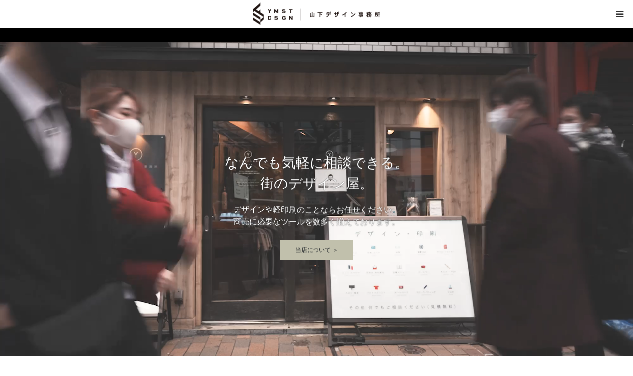

--- FILE ---
content_type: text/html; charset=UTF-8
request_url: https://www.y-design-office.com/
body_size: 12750
content:
<!DOCTYPE html>
<html class="pc" lang="ja">
<head>
<meta charset="UTF-8">
<!--[if IE]><meta http-equiv="X-UA-Compatible" content="IE=edge"><![endif]-->
<meta name="viewport" content="width=device-width">
<title>神戸三宮の山下デザイン事務所 | 三宮・元町近辺でデザインや印刷の依頼先をお探しなら、ぜひ当店に!! | 神戸三宮のデザイン・プリントショップ。名刺、封筒、案内状、コースター、ポスター、看板等の平面デザインはもちろん、Webサイト構築やSNSの設定など、幅広いジャンルに対応できるデザイン事務所です。デザインや印刷を専門家に依頼するのが初めての方でも安心。ご要望やご予算などを伺いながら最適なご提案をいたします。</title>
<meta name="description" content="神戸三宮のデザイン・プリントショップ。名刺、封筒、案内状、コースター、ポスター、看板等の平面デザインはもちろん、Webサイト構築やSNSの設定など、幅広いジャンルに対応できるデザイン事務所です。デザインや印刷を専門家に依頼するのが初めての方でも安心。ご要望やご予算などを伺いながら最適なご提案をいたします。">
<link rel="pingback" href="https://www.y-design-office.com/xmlrpc.php">
<link rel="shortcut icon" href="https://www.y-design-office.com/wp-content/uploads/2024/02/fabicon2.png">
<meta name='robots' content='max-image-preview:large' />
<link rel="alternate" type="application/rss+xml" title="神戸三宮の山下デザイン事務所 | 三宮・元町近辺でデザインや印刷の依頼先をお探しなら、ぜひ当店に!! &raquo; フィード" href="https://www.y-design-office.com/feed/" />
<link rel="alternate" type="application/rss+xml" title="神戸三宮の山下デザイン事務所 | 三宮・元町近辺でデザインや印刷の依頼先をお探しなら、ぜひ当店に!! &raquo; コメントフィード" href="https://www.y-design-office.com/comments/feed/" />
<script type="text/javascript">
/* <![CDATA[ */
window._wpemojiSettings = {"baseUrl":"https:\/\/s.w.org\/images\/core\/emoji\/15.0.3\/72x72\/","ext":".png","svgUrl":"https:\/\/s.w.org\/images\/core\/emoji\/15.0.3\/svg\/","svgExt":".svg","source":{"concatemoji":"https:\/\/www.y-design-office.com\/wp-includes\/js\/wp-emoji-release.min.js?ver=6.6.4"}};
/*! This file is auto-generated */
!function(i,n){var o,s,e;function c(e){try{var t={supportTests:e,timestamp:(new Date).valueOf()};sessionStorage.setItem(o,JSON.stringify(t))}catch(e){}}function p(e,t,n){e.clearRect(0,0,e.canvas.width,e.canvas.height),e.fillText(t,0,0);var t=new Uint32Array(e.getImageData(0,0,e.canvas.width,e.canvas.height).data),r=(e.clearRect(0,0,e.canvas.width,e.canvas.height),e.fillText(n,0,0),new Uint32Array(e.getImageData(0,0,e.canvas.width,e.canvas.height).data));return t.every(function(e,t){return e===r[t]})}function u(e,t,n){switch(t){case"flag":return n(e,"\ud83c\udff3\ufe0f\u200d\u26a7\ufe0f","\ud83c\udff3\ufe0f\u200b\u26a7\ufe0f")?!1:!n(e,"\ud83c\uddfa\ud83c\uddf3","\ud83c\uddfa\u200b\ud83c\uddf3")&&!n(e,"\ud83c\udff4\udb40\udc67\udb40\udc62\udb40\udc65\udb40\udc6e\udb40\udc67\udb40\udc7f","\ud83c\udff4\u200b\udb40\udc67\u200b\udb40\udc62\u200b\udb40\udc65\u200b\udb40\udc6e\u200b\udb40\udc67\u200b\udb40\udc7f");case"emoji":return!n(e,"\ud83d\udc26\u200d\u2b1b","\ud83d\udc26\u200b\u2b1b")}return!1}function f(e,t,n){var r="undefined"!=typeof WorkerGlobalScope&&self instanceof WorkerGlobalScope?new OffscreenCanvas(300,150):i.createElement("canvas"),a=r.getContext("2d",{willReadFrequently:!0}),o=(a.textBaseline="top",a.font="600 32px Arial",{});return e.forEach(function(e){o[e]=t(a,e,n)}),o}function t(e){var t=i.createElement("script");t.src=e,t.defer=!0,i.head.appendChild(t)}"undefined"!=typeof Promise&&(o="wpEmojiSettingsSupports",s=["flag","emoji"],n.supports={everything:!0,everythingExceptFlag:!0},e=new Promise(function(e){i.addEventListener("DOMContentLoaded",e,{once:!0})}),new Promise(function(t){var n=function(){try{var e=JSON.parse(sessionStorage.getItem(o));if("object"==typeof e&&"number"==typeof e.timestamp&&(new Date).valueOf()<e.timestamp+604800&&"object"==typeof e.supportTests)return e.supportTests}catch(e){}return null}();if(!n){if("undefined"!=typeof Worker&&"undefined"!=typeof OffscreenCanvas&&"undefined"!=typeof URL&&URL.createObjectURL&&"undefined"!=typeof Blob)try{var e="postMessage("+f.toString()+"("+[JSON.stringify(s),u.toString(),p.toString()].join(",")+"));",r=new Blob([e],{type:"text/javascript"}),a=new Worker(URL.createObjectURL(r),{name:"wpTestEmojiSupports"});return void(a.onmessage=function(e){c(n=e.data),a.terminate(),t(n)})}catch(e){}c(n=f(s,u,p))}t(n)}).then(function(e){for(var t in e)n.supports[t]=e[t],n.supports.everything=n.supports.everything&&n.supports[t],"flag"!==t&&(n.supports.everythingExceptFlag=n.supports.everythingExceptFlag&&n.supports[t]);n.supports.everythingExceptFlag=n.supports.everythingExceptFlag&&!n.supports.flag,n.DOMReady=!1,n.readyCallback=function(){n.DOMReady=!0}}).then(function(){return e}).then(function(){var e;n.supports.everything||(n.readyCallback(),(e=n.source||{}).concatemoji?t(e.concatemoji):e.wpemoji&&e.twemoji&&(t(e.twemoji),t(e.wpemoji)))}))}((window,document),window._wpemojiSettings);
/* ]]> */
</script>
<link rel='stylesheet' id='style-css' href='https://www.y-design-office.com/wp-content/themes/styly_tcd052/style.css?ver=1.10.1' type='text/css' media='all' />
<style id='wp-emoji-styles-inline-css' type='text/css'>

	img.wp-smiley, img.emoji {
		display: inline !important;
		border: none !important;
		box-shadow: none !important;
		height: 1em !important;
		width: 1em !important;
		margin: 0 0.07em !important;
		vertical-align: -0.1em !important;
		background: none !important;
		padding: 0 !important;
	}
</style>
<link rel='stylesheet' id='wp-block-library-css' href='https://www.y-design-office.com/wp-includes/css/dist/block-library/style.min.css?ver=6.6.4' type='text/css' media='all' />
<style id='classic-theme-styles-inline-css' type='text/css'>
/*! This file is auto-generated */
.wp-block-button__link{color:#fff;background-color:#32373c;border-radius:9999px;box-shadow:none;text-decoration:none;padding:calc(.667em + 2px) calc(1.333em + 2px);font-size:1.125em}.wp-block-file__button{background:#32373c;color:#fff;text-decoration:none}
</style>
<style id='global-styles-inline-css' type='text/css'>
:root{--wp--preset--aspect-ratio--square: 1;--wp--preset--aspect-ratio--4-3: 4/3;--wp--preset--aspect-ratio--3-4: 3/4;--wp--preset--aspect-ratio--3-2: 3/2;--wp--preset--aspect-ratio--2-3: 2/3;--wp--preset--aspect-ratio--16-9: 16/9;--wp--preset--aspect-ratio--9-16: 9/16;--wp--preset--color--black: #000000;--wp--preset--color--cyan-bluish-gray: #abb8c3;--wp--preset--color--white: #ffffff;--wp--preset--color--pale-pink: #f78da7;--wp--preset--color--vivid-red: #cf2e2e;--wp--preset--color--luminous-vivid-orange: #ff6900;--wp--preset--color--luminous-vivid-amber: #fcb900;--wp--preset--color--light-green-cyan: #7bdcb5;--wp--preset--color--vivid-green-cyan: #00d084;--wp--preset--color--pale-cyan-blue: #8ed1fc;--wp--preset--color--vivid-cyan-blue: #0693e3;--wp--preset--color--vivid-purple: #9b51e0;--wp--preset--gradient--vivid-cyan-blue-to-vivid-purple: linear-gradient(135deg,rgba(6,147,227,1) 0%,rgb(155,81,224) 100%);--wp--preset--gradient--light-green-cyan-to-vivid-green-cyan: linear-gradient(135deg,rgb(122,220,180) 0%,rgb(0,208,130) 100%);--wp--preset--gradient--luminous-vivid-amber-to-luminous-vivid-orange: linear-gradient(135deg,rgba(252,185,0,1) 0%,rgba(255,105,0,1) 100%);--wp--preset--gradient--luminous-vivid-orange-to-vivid-red: linear-gradient(135deg,rgba(255,105,0,1) 0%,rgb(207,46,46) 100%);--wp--preset--gradient--very-light-gray-to-cyan-bluish-gray: linear-gradient(135deg,rgb(238,238,238) 0%,rgb(169,184,195) 100%);--wp--preset--gradient--cool-to-warm-spectrum: linear-gradient(135deg,rgb(74,234,220) 0%,rgb(151,120,209) 20%,rgb(207,42,186) 40%,rgb(238,44,130) 60%,rgb(251,105,98) 80%,rgb(254,248,76) 100%);--wp--preset--gradient--blush-light-purple: linear-gradient(135deg,rgb(255,206,236) 0%,rgb(152,150,240) 100%);--wp--preset--gradient--blush-bordeaux: linear-gradient(135deg,rgb(254,205,165) 0%,rgb(254,45,45) 50%,rgb(107,0,62) 100%);--wp--preset--gradient--luminous-dusk: linear-gradient(135deg,rgb(255,203,112) 0%,rgb(199,81,192) 50%,rgb(65,88,208) 100%);--wp--preset--gradient--pale-ocean: linear-gradient(135deg,rgb(255,245,203) 0%,rgb(182,227,212) 50%,rgb(51,167,181) 100%);--wp--preset--gradient--electric-grass: linear-gradient(135deg,rgb(202,248,128) 0%,rgb(113,206,126) 100%);--wp--preset--gradient--midnight: linear-gradient(135deg,rgb(2,3,129) 0%,rgb(40,116,252) 100%);--wp--preset--font-size--small: 13px;--wp--preset--font-size--medium: 20px;--wp--preset--font-size--large: 36px;--wp--preset--font-size--x-large: 42px;--wp--preset--spacing--20: 0.44rem;--wp--preset--spacing--30: 0.67rem;--wp--preset--spacing--40: 1rem;--wp--preset--spacing--50: 1.5rem;--wp--preset--spacing--60: 2.25rem;--wp--preset--spacing--70: 3.38rem;--wp--preset--spacing--80: 5.06rem;--wp--preset--shadow--natural: 6px 6px 9px rgba(0, 0, 0, 0.2);--wp--preset--shadow--deep: 12px 12px 50px rgba(0, 0, 0, 0.4);--wp--preset--shadow--sharp: 6px 6px 0px rgba(0, 0, 0, 0.2);--wp--preset--shadow--outlined: 6px 6px 0px -3px rgba(255, 255, 255, 1), 6px 6px rgba(0, 0, 0, 1);--wp--preset--shadow--crisp: 6px 6px 0px rgba(0, 0, 0, 1);}:where(.is-layout-flex){gap: 0.5em;}:where(.is-layout-grid){gap: 0.5em;}body .is-layout-flex{display: flex;}.is-layout-flex{flex-wrap: wrap;align-items: center;}.is-layout-flex > :is(*, div){margin: 0;}body .is-layout-grid{display: grid;}.is-layout-grid > :is(*, div){margin: 0;}:where(.wp-block-columns.is-layout-flex){gap: 2em;}:where(.wp-block-columns.is-layout-grid){gap: 2em;}:where(.wp-block-post-template.is-layout-flex){gap: 1.25em;}:where(.wp-block-post-template.is-layout-grid){gap: 1.25em;}.has-black-color{color: var(--wp--preset--color--black) !important;}.has-cyan-bluish-gray-color{color: var(--wp--preset--color--cyan-bluish-gray) !important;}.has-white-color{color: var(--wp--preset--color--white) !important;}.has-pale-pink-color{color: var(--wp--preset--color--pale-pink) !important;}.has-vivid-red-color{color: var(--wp--preset--color--vivid-red) !important;}.has-luminous-vivid-orange-color{color: var(--wp--preset--color--luminous-vivid-orange) !important;}.has-luminous-vivid-amber-color{color: var(--wp--preset--color--luminous-vivid-amber) !important;}.has-light-green-cyan-color{color: var(--wp--preset--color--light-green-cyan) !important;}.has-vivid-green-cyan-color{color: var(--wp--preset--color--vivid-green-cyan) !important;}.has-pale-cyan-blue-color{color: var(--wp--preset--color--pale-cyan-blue) !important;}.has-vivid-cyan-blue-color{color: var(--wp--preset--color--vivid-cyan-blue) !important;}.has-vivid-purple-color{color: var(--wp--preset--color--vivid-purple) !important;}.has-black-background-color{background-color: var(--wp--preset--color--black) !important;}.has-cyan-bluish-gray-background-color{background-color: var(--wp--preset--color--cyan-bluish-gray) !important;}.has-white-background-color{background-color: var(--wp--preset--color--white) !important;}.has-pale-pink-background-color{background-color: var(--wp--preset--color--pale-pink) !important;}.has-vivid-red-background-color{background-color: var(--wp--preset--color--vivid-red) !important;}.has-luminous-vivid-orange-background-color{background-color: var(--wp--preset--color--luminous-vivid-orange) !important;}.has-luminous-vivid-amber-background-color{background-color: var(--wp--preset--color--luminous-vivid-amber) !important;}.has-light-green-cyan-background-color{background-color: var(--wp--preset--color--light-green-cyan) !important;}.has-vivid-green-cyan-background-color{background-color: var(--wp--preset--color--vivid-green-cyan) !important;}.has-pale-cyan-blue-background-color{background-color: var(--wp--preset--color--pale-cyan-blue) !important;}.has-vivid-cyan-blue-background-color{background-color: var(--wp--preset--color--vivid-cyan-blue) !important;}.has-vivid-purple-background-color{background-color: var(--wp--preset--color--vivid-purple) !important;}.has-black-border-color{border-color: var(--wp--preset--color--black) !important;}.has-cyan-bluish-gray-border-color{border-color: var(--wp--preset--color--cyan-bluish-gray) !important;}.has-white-border-color{border-color: var(--wp--preset--color--white) !important;}.has-pale-pink-border-color{border-color: var(--wp--preset--color--pale-pink) !important;}.has-vivid-red-border-color{border-color: var(--wp--preset--color--vivid-red) !important;}.has-luminous-vivid-orange-border-color{border-color: var(--wp--preset--color--luminous-vivid-orange) !important;}.has-luminous-vivid-amber-border-color{border-color: var(--wp--preset--color--luminous-vivid-amber) !important;}.has-light-green-cyan-border-color{border-color: var(--wp--preset--color--light-green-cyan) !important;}.has-vivid-green-cyan-border-color{border-color: var(--wp--preset--color--vivid-green-cyan) !important;}.has-pale-cyan-blue-border-color{border-color: var(--wp--preset--color--pale-cyan-blue) !important;}.has-vivid-cyan-blue-border-color{border-color: var(--wp--preset--color--vivid-cyan-blue) !important;}.has-vivid-purple-border-color{border-color: var(--wp--preset--color--vivid-purple) !important;}.has-vivid-cyan-blue-to-vivid-purple-gradient-background{background: var(--wp--preset--gradient--vivid-cyan-blue-to-vivid-purple) !important;}.has-light-green-cyan-to-vivid-green-cyan-gradient-background{background: var(--wp--preset--gradient--light-green-cyan-to-vivid-green-cyan) !important;}.has-luminous-vivid-amber-to-luminous-vivid-orange-gradient-background{background: var(--wp--preset--gradient--luminous-vivid-amber-to-luminous-vivid-orange) !important;}.has-luminous-vivid-orange-to-vivid-red-gradient-background{background: var(--wp--preset--gradient--luminous-vivid-orange-to-vivid-red) !important;}.has-very-light-gray-to-cyan-bluish-gray-gradient-background{background: var(--wp--preset--gradient--very-light-gray-to-cyan-bluish-gray) !important;}.has-cool-to-warm-spectrum-gradient-background{background: var(--wp--preset--gradient--cool-to-warm-spectrum) !important;}.has-blush-light-purple-gradient-background{background: var(--wp--preset--gradient--blush-light-purple) !important;}.has-blush-bordeaux-gradient-background{background: var(--wp--preset--gradient--blush-bordeaux) !important;}.has-luminous-dusk-gradient-background{background: var(--wp--preset--gradient--luminous-dusk) !important;}.has-pale-ocean-gradient-background{background: var(--wp--preset--gradient--pale-ocean) !important;}.has-electric-grass-gradient-background{background: var(--wp--preset--gradient--electric-grass) !important;}.has-midnight-gradient-background{background: var(--wp--preset--gradient--midnight) !important;}.has-small-font-size{font-size: var(--wp--preset--font-size--small) !important;}.has-medium-font-size{font-size: var(--wp--preset--font-size--medium) !important;}.has-large-font-size{font-size: var(--wp--preset--font-size--large) !important;}.has-x-large-font-size{font-size: var(--wp--preset--font-size--x-large) !important;}
:where(.wp-block-post-template.is-layout-flex){gap: 1.25em;}:where(.wp-block-post-template.is-layout-grid){gap: 1.25em;}
:where(.wp-block-columns.is-layout-flex){gap: 2em;}:where(.wp-block-columns.is-layout-grid){gap: 2em;}
:root :where(.wp-block-pullquote){font-size: 1.5em;line-height: 1.6;}
</style>
<link rel='stylesheet' id='contact-form-7-css' href='https://www.y-design-office.com/wp-content/plugins/contact-form-7/includes/css/styles.css?ver=6.0.6' type='text/css' media='all' />
<link rel='stylesheet' id='tcd-maps-css' href='https://www.y-design-office.com/wp-content/plugins/tcd-google-maps/admin.css?ver=6.6.4' type='text/css' media='all' />
<script type="text/javascript" src="https://www.y-design-office.com/wp-includes/js/jquery/jquery.min.js?ver=3.7.1" id="jquery-core-js"></script>
<script type="text/javascript" src="https://www.y-design-office.com/wp-includes/js/jquery/jquery-migrate.min.js?ver=3.4.1" id="jquery-migrate-js"></script>
<link rel="https://api.w.org/" href="https://www.y-design-office.com/wp-json/" /><link rel="alternate" title="JSON" type="application/json" href="https://www.y-design-office.com/wp-json/wp/v2/pages/77" /><link rel="canonical" href="https://www.y-design-office.com/" />
<link rel='shortlink' href='https://www.y-design-office.com/' />
<link rel="alternate" title="oEmbed (JSON)" type="application/json+oembed" href="https://www.y-design-office.com/wp-json/oembed/1.0/embed?url=https%3A%2F%2Fwww.y-design-office.com%2F" />
<link rel="alternate" title="oEmbed (XML)" type="text/xml+oembed" href="https://www.y-design-office.com/wp-json/oembed/1.0/embed?url=https%3A%2F%2Fwww.y-design-office.com%2F&#038;format=xml" />

<link rel="stylesheet" href="https://www.y-design-office.com/wp-content/themes/styly_tcd052/css/design-plus.css?ver=1.10.1">
<link rel="stylesheet" href="https://www.y-design-office.com/wp-content/themes/styly_tcd052/css/sns-botton.css?ver=1.10.1">
<link rel="stylesheet" media="screen and (max-width:1280px)" href="https://www.y-design-office.com/wp-content/themes/styly_tcd052/css/responsive.css?ver=1.10.1">
<link rel="stylesheet" media="screen and (max-width:1280px)" href="https://www.y-design-office.com/wp-content/themes/styly_tcd052/css/footer-bar.css?ver=1.10.1">

<script src="https://www.y-design-office.com/wp-content/themes/styly_tcd052/js/jquery.easing.1.4.js?ver=1.10.1"></script>
<script src="https://www.y-design-office.com/wp-content/themes/styly_tcd052/js/jscript.js?ver=1.10.1"></script>
<script src="https://www.y-design-office.com/wp-content/themes/styly_tcd052/js/comment.js?ver=1.10.1"></script>
<script src="https://www.y-design-office.com/wp-content/themes/styly_tcd052/js/footer-bar.js?ver=1.10.1"></script>

<script src="https://www.y-design-office.com/wp-content/themes/styly_tcd052/js/header_fix.js?ver=1.10.1"></script>

<style type="text/css">

body, input, textarea { font-family: "Segoe UI", Verdana, "游ゴシック", YuGothic, "Hiragino Kaku Gothic ProN", Meiryo, sans-serif; }

.rich_font { font-family: "Hiragino Sans", "ヒラギノ角ゴ ProN", "Hiragino Kaku Gothic ProN", "游ゴシック", YuGothic, "メイリオ", Meiryo, sans-serif; font-weight: 500; }

#header_video .caption .title { font-family: "Hiragino Sans", "ヒラギノ角ゴ ProN", "Hiragino Kaku Gothic ProN", "游ゴシック", YuGothic, "メイリオ", Meiryo, sans-serif; font-weight: 500; }

#header_search h3 { font-family: "Hiragino Sans", "ヒラギノ角ゴ ProN", "Hiragino Kaku Gothic ProN", "游ゴシック", YuGothic, "メイリオ", Meiryo, sans-serif; font-weight: 500; }



body { font-size:14px; }



#post_title { font-size:30px; }
.post_content { font-size:14px; }
.mobile #post_title { font-size:16px; }
.mobile .post_content { font-size:14px; }
body.page #post_title { font-size:25px; }
.c-pw__btn { background: #9d9e90; }
.post_content a, .post_content a:hover, .custom-html-widget a, .custom-html-widget a:hover { color: #767a5f; }


#related_post li a.image, .styled_post_list1 .image, .styled_post_list3 .image, .widget_tab_post_list .image, #cpt_list .image, #blog_list .image, #news_archive_list .image, #footer_slider .image, .page_post_list .image {
  overflow: hidden;
}
#related_post li a.image img, .styled_post_list1 .image img, .styled_post_list3 .image img, .widget_tab_post_list .image img, #cpt_list .image img, #blog_list .image img, #news_archive_list .image img, #footer_slider .image img, .page_post_list .image img {
  width:100%; height:auto;
  -webkit-transition: transform  0.5s ease; -moz-transition: transform  0.5s ease; transition: transform  0.5s ease;
}
#related_post li a.image:hover img, .styled_post_list1 .image:hover img, .styled_post_list3 .image:hover img, .widget_tab_post_list .image:hover img, #cpt_list .item:hover .image img, #blog_list .image:hover img, #news_archive_list .image:hover img, #footer_slider .image:hover img, .page_post_list .image:hover img {
  -webkit-transform: scale(1.1);
  -moz-transform: scale(1.1);
  -ms-transform: scale(1.1);
  -o-transform: scale(1.1);
  transform: scale(1.1);
}

a:hover, #blog_list .meta a:hover, #page_header .headline, #related_post li .title a:hover, .side_widget .styled_post_list1 .title:hover, #comment_headline, .page_post_list .meta a:hover, .page_post_list .headline, .header_slider_button_prev:hover:before, .header_slider_button_next:hover:before,
  #header_menu li.current-menu-item a, #profile_page_top .user_name, .styled_post_list3 .meta li a:hover, #post_meta_top .date span,
    .slider_main .caption .title a:hover, #news_list .title a:hover, #news_list .date, #news_ticker .button a:hover:after, #cpt_list .data a:hover, .pc #header .logo a:hover, #comment_header ul li a:hover, #header_text .logo a:hover, #bread_crumb li.home a:hover:before, #bread_crumb li a:hover, .page #post_title, #post_title_area .meta li a:hover
      { color: #9d9e90; }

.side_headline, .slider_main .caption .title a:after, #cpt_list .data li a:hover, #cpt_list .link_button li.link2 a:hover, #return_top a, .next_page_link a:hover, .collapse_category_list li a:hover .count, .slick-arrow:hover, .page_navi span.current, .pb_spec_table_button a:hover,
  #wp-calendar td a:hover, #wp-calendar #prev a:hover, #wp-calendar #next a:hover, .widget_search #searchsubmit:hover, .side_widget.google_search #searchsubmit:hover, .tcd_category_list li a:hover .count,
    #submit_comment:hover, #comment_header ul li a:hover, #comment_header ul li.comment_switch_active a, #comment_header #comment_closed p, #related_post .headline, #previous_next_page a:hover, #post_pagination p, #post_meta_top .category a:hover, #cpt_single_url_button a:hover,
      #link_menu_button:hover, #link_menu_button.active, .mobile #menu_button:hover, .mobile #global_menu li a:hover, .mobile .home_menu:hover, .tcd_user_profile_widget .button a:hover, #return_top_mobile a:hover, .footer_blog_button, #single_news_list h3, #mobile_menu .close_button:hover, .mobile #translated_sites li a:hover
        { background-color: #9d9e90 !important; }

#comment_textarea textarea:focus, #guest_info input:focus, #comment_header ul li a:hover, #comment_header ul li.comment_switch_active a, #comment_header #comment_closed p, .page_navi span.current, #post_pagination p, #cpt_single_url_button a:hover
  { border-color: #9d9e90; }

#comment_header ul li.comment_switch_active a:after, #comment_header #comment_closed p:after
  { border-color: #9d9e90 transparent transparent transparent; }

.collapse_category_list li a:before { border-color: transparent transparent transparent #9d9e90; }

.slider_nav .swiper-slide-active, .slider_nav .swiper-slide:hover { box-shadow:inset 0 0 0 5px #9d9e90; }

#single_news_list .link:hover, #single_news_list .link:hover:after { color: #2a2e31; }

.pc #global_menu > ul > li.active > a, .pc #global_menu a:hover, .pc #global_menu > ul > li.active > a, .pc #global_menu ul ul a, #return_top a:hover, .slider_main .caption .title a:hover:after, #cpt_list .title a:hover, #cpt_list .link_button li.link1 a:hover, .page_navi a:hover, .footer_blog_button:hover,
  #post_pagination a:hover, .tcd_category_list li a .count, #slide_menu a span.count, #post_meta_top .category a, #cpt_archive_bread_crumb .post_count, .tcdw_custom_drop_menu a:hover
    { background-color: #2a2e31 !important; }

.page_navi a:hover, #post_pagination a:hover, .tcdw_custom_drop_menu a:hover
  { border-color: #2a2e31 !important; }

.post_content a { color: #767a5f; }

#cpt_slider_wrap { background: #dddddd; }

@media screen and (max-width:550px) {
  #cpt_archive_bread_crumb .taxonomy_name { background-color: #9d9e90 !important; }
}

.archive_headline { color: #2a2e31; }

#header_search .header_search_submit { background-color:#ce0000; }
#header_search .header_search_submit:hover { background-color:#18323F; }
#header_search_form { background:rgba(10,10,10,0.4); }


.pc #global_menu_wrap { background-color: #9c9d8f; }
.pc #global_menu > ul > li > a, .pc .header_fix #header_top {
  background-color: #9c9d8f;
  color: #292d30;
}
.pc .header_fix #header_top { border-bottom:none; }
.pc #global_menu ul ul a:hover, #slide_menu a:hover { background-color: #9c9d8f !important; }
.pc .header_fix #header { background-color:rgba(156,157,143,0.2); }
.pc .header_fix #global_menu > ul > li > a { background:none; }
#slide_menu a { color: #292d30; }

#slide_menu li { width:20%; }

#cpt_list_wrap { background:#9d9e90; }
#cpt_list .title a { font-size:12px !important; background:#c0c1b9 !important; color:#3f3f3f !important; }
#cpt_list .title a:hover { background:#767a5f !important; color:#ffffff !important; }
#cpt_list .link_button li.link1 a, #cpt_list .data li.link1 a { font-size:12px !important; background:#2a2e31 !important; color:#ffffff !important; }
#cpt_list .link_button li.link1 a:hover, #cpt_list .data li.link1 a:hover { background:#767a5f !important; color:#ffffff !important; }
#cpt_list .data li.link1 a:after { color:#ffffff !important; }
#cpt_list .data li.link1 a:hover:after { color:#ffffff !important; }
#cpt_list .link_button li.link2 a, #cpt_list .data li.link2 a { font-size:12px !important; background:#383838 !important; color:#ffffff !important; }
#cpt_list .link_button li.link2 a:hover, #cpt_list .data li.link2 a:hover { background:#767a5f !important; color:#ffffff !important; }
#cpt_list .data li.link2 a:after { color:#ffffff !important; }
#cpt_list .data li.link2 a:hover:after { color:#ffffff !important; }
#cpt_list .pr .title a { font-size:14px !important; background:#ffffff !important; color:#333333 !important; }
#cpt_list .pr .title a:hover { background:#d80c49 !important; color:#ffffff !important; }
#cpt_list .pr .link_button li a { font-size:12px !important; }
#cpt_list .pr .link_button li a, #cpt_list .pr .data li a { background:#ffffff !important; color:#333333 !important; }
#cpt_list .pr .link_button li a:hover, #cpt_list .pr .data li a:hover { background:#d80c49 !important; color:#ffffff !important; }
#cpt_list .pr .data li a:after { color:#333333 !important; }
#cpt_list .pr .data li a:hover:after { color:#ffffff !important; }
#cpt_list .pr .pr_label { font-size:11px !important; background:#333333 !important; color:#ffffff !important; }

#footer_slider_wrap { background:#2a2e31; }
#footer_slider .title { color:#c1c0ac; }
#footer_slider .title:hover, #footer_slider .slick-arrow:hover:before { color:#c0c1b9; }


#header_video .caption .button { background-color:#c1c0ac; color:#2a2e31; }
#header_video .caption .button:hover { background-color:#333333; color:#FFFFFF; }




.p-news-ticker { background: #000000; } /* 背景色 */
.p-news-ticker__item-date { color: #ffffff; } /* 日付の文字色 */
.p-news-ticker a { color: #ffffff; } /* 記事タイトルの文字色 */
</style>

<script type="text/javascript">
jQuery(document).ready(function($){

  $('#news_list').slick({
    fade: true,
    dots: false,
    arrows: false,
    pauseOnHover: true,
    slidesToShow: 1,
    slidesToScroll: 1,
    adaptiveHeight: false,
    variableWidth: false,
    autoplay: true,
    easing: 'easeOutExpo',
    speed: 1000,
    autoplaySpeed: 5000
  });

});
</script>
<script type="text/javascript">
jQuery(document).ready(function($){

  $('#footer_slider').slick({
    dots: false,
    arrows: true,
    pauseOnHover: true,
    slidesToShow: 4,
    slidesToScroll: 1,
    adaptiveHeight: false,
    variableWidth: true,
    autoplay: true,
    easing: 'easeOutExpo',
    speed: 1000,
    autoplaySpeed: 5000,
    prevArrow : '<div class="slick-prev"><span>Prev</span></div>',
    nextArrow : '<div class="slick-next"><span>Next</span></div>',
    responsive: [
      {
        breakpoint: 1390,
        settings: { slidesToShow: 3, variableWidth: false }
      },
      {
        breakpoint: 850,
        settings: { slidesToShow: 2, variableWidth: false }
      },
      {
        breakpoint: 650,
        settings: { slidesToShow: 4, vertical: true, verticalSwiping: true, arrows: false, variableWidth: false, swipe: false }
      }
    ]
  });

});
</script>


<style type="text/css"></style><link rel="icon" href="https://www.y-design-office.com/wp-content/uploads/2024/02/fabicon2-120x120.png" sizes="32x32" />
<link rel="icon" href="https://www.y-design-office.com/wp-content/uploads/2024/02/fabicon2.png" sizes="192x192" />
<link rel="apple-touch-icon" href="https://www.y-design-office.com/wp-content/uploads/2024/02/fabicon2.png" />
<meta name="msapplication-TileImage" content="https://www.y-design-office.com/wp-content/uploads/2024/02/fabicon2.png" />
<!-- Google tag (gtag.js) -->
<script async src="https://www.googletagmanager.com/gtag/js?id=G-FNLJVNTB90"></script>
<script>
  window.dataLayer = window.dataLayer || [];
  function gtag(){dataLayer.push(arguments);}
  gtag('js', new Date());

  gtag('config', 'G-FNLJVNTB90');
</script>
</head>
<body id="body" class="home page-template-default page page-id-77 wp-embed-responsive fix_top mobile_header_fix has_header_search">


<div id="container">

 <div id="header_top">

 <div id="header">
  <div id="header_inner" class="clearfix">
   <div id="logo_image">
 <h1 class="logo">
  <a href="https://www.y-design-office.com/" title="神戸三宮の山下デザイン事務所 | 三宮・元町近辺でデザインや印刷の依頼先をお探しなら、ぜひ当店に!!">
      <img class="pc_logo_image" src="https://www.y-design-office.com/wp-content/uploads/2024/02/y-logo.png?1769060781" alt="神戸三宮の山下デザイン事務所 | 三宮・元町近辺でデザインや印刷の依頼先をお探しなら、ぜひ当店に!!" title="神戸三宮の山下デザイン事務所 | 三宮・元町近辺でデザインや印刷の依頼先をお探しなら、ぜひ当店に!!" width="500" height="87" />
         <img class="mobile_logo_image" src="https://www.y-design-office.com/wp-content/uploads/2024/02/y-logo_smp-1.png?1769060781" alt="神戸三宮の山下デザイン事務所 | 三宮・元町近辺でデザインや印刷の依頼先をお探しなら、ぜひ当店に!!" title="神戸三宮の山下デザイン事務所 | 三宮・元町近辺でデザインや印刷の依頼先をお探しなら、ぜひ当店に!!" width="300" height="53" />
     </a>
 </h1>
 </div>
      <ul id="header_social_link" class="social_link clearfix">
    <li class="twitter"><a class="target_blank" href="https://twitter.com/YamashitaDesign"><span>Twitter</span></a></li>    <li class="facebook"><a class="target_blank" href="https://www.facebook.com/y.design.o/"><span>Facebook</span></a></li>    <li class="insta"><a class="target_blank" href="https://www.instagram.com/ydesignoffice/"><span>Instagram</span></a></li>                <li class="mail"><a class="target_blank" href="mailto:info@y-design-office.com"><span>Contact</span></a></li>       </ul>
         <a href="#" id="menu_button"><span>menu</span></a>  </div><!-- END #header_inner -->
 </div><!-- END #header -->

  <div id="global_menu_wrap">
  <div id="global_menu">
   <ul id="menu-menu-1" class="menu"><li id="menu-item-305" class="menu-item menu-item-type-post_type menu-item-object-page menu-item-305"><a href="https://www.y-design-office.com/%e5%bd%93%e5%ba%97%e3%81%ab%e3%81%a4%e3%81%84%e3%81%a6/">当店について</a></li>
<li id="menu-item-228" class="menu-item menu-item-type-custom menu-item-object-custom menu-item-has-children menu-item-228"><a>商品</a>
<ul class="sub-menu">
	<li id="menu-item-224" class="menu-item menu-item-type-custom menu-item-object-custom menu-item-224"><a href="https://www.y-design-office.com/y-design-main/product/card">名刺・カード</a></li>
	<li id="menu-item-407" class="menu-item menu-item-type-custom menu-item-object-custom menu-item-407"><a href="https://www.y-design-office.com/product/invitation/">案内状・招待状・各種DM</a></li>
	<li id="menu-item-225" class="menu-item menu-item-type-custom menu-item-object-custom menu-item-225"><a href="https://www.y-design-office.com/y-design-main/product/envelope/%20">封筒</a></li>
	<li id="menu-item-226" class="menu-item menu-item-type-custom menu-item-object-custom menu-item-226"><a href="https://www.y-design-office.com/y-design-main/product/coaster/">コースター</a></li>
	<li id="menu-item-865" class="menu-item menu-item-type-custom menu-item-object-custom menu-item-865"><a href="https://www.y-design-office.com/product/t-shirt/">Tシャツ・ユニフォーム</a></li>
	<li id="menu-item-227" class="menu-item menu-item-type-custom menu-item-object-custom menu-item-227"><a href="https://www.y-design-office.com/y-design-main/product/other/">その他</a></li>
</ul>
</li>
<li id="menu-item-72" class="menu-item menu-item-type-post_type menu-item-object-page menu-item-72"><a href="https://www.y-design-office.com/%e3%82%a2%e3%82%af%e3%82%bb%e3%82%b9/">店舗アクセス</a></li>
<li id="menu-item-221" class="menu-item menu-item-type-post_type menu-item-object-page menu-item-221"><a href="https://www.y-design-office.com/%e3%81%8a%e5%95%8f%e3%81%84%e5%90%88%e3%82%8f%e3%81%9b%e3%83%95%e3%82%a9%e3%83%bc%e3%83%a0/">お問い合わせ</a></li>
<li id="menu-item-81" class="menu-item menu-item-type-post_type menu-item-object-page menu-item-81"><a href="https://www.y-design-office.com/blog/">BLOG</a></li>
<li id="menu-item-783" class="menu-item menu-item-type-custom menu-item-object-custom menu-item-783"><a href="https://line.me/ti/p/hJghLdtiwh">LINEで質問</a></li>
</ul>  </div>
   </div>
 
 </div><!-- END #header_top -->

  <div id="header_video_wrap">
  <div id="header_video">
      <div class="caption">
    <p class="title rich_font" style="font-size:42px; text-shadow:0px 0px 2px #333333; color:#FFFFFF;">なんでも気軽に相談できる。<br />
街のデザイン屋。</p>
    <p class="title desc" style="font-size:16px; text-shadow:0px 0px 2px #333333; color:#FFFFFF;">デザインや軽印刷のことならお任せください。<br />
商売に必要なツールを数多く揃えております。</p>
        <a class="button" href="https://www.y-design-office.com/当店について/">当店について ＞</a>
       </div><!-- END .caption -->
      <div class="overlay"></div>
   <video src="https://www.y-design-office.com/wp-content/uploads/2021/12/20211224_C0367_1.mp4" autoplay loop muted>
    <img src="https://www.y-design-office.com/wp-content/uploads/2018/02/img_main3.jpg" alt="" title="" />   </video>
  </div><!-- END #header_video -->
 </div><!-- END #header_video_wrap -->
 
 <div id="main_contents" class="clearfix">

<div id="news_ticker_wrap">
 <div id="news_ticker">
  <div id="news_list" class="clearfix">
      <article class="item clearfix no_date">
        <p class="date"><time class="entry-date updated" datetime="2025-07-28T10:47:16+09:00">2025.07.28</time></p>
        <h4 class="title"><a href="https://www.y-design-office.com/news/2025%e5%b9%b4-%e5%a4%8f%e6%9c%9f%e4%bc%91%e6%a5%ad%e3%81%ae%e3%81%8a%e7%9f%a5%e3%82%89%e3%81%9b/" title="2025年 夏期休業のお知らせ">2025年 夏期休業のお知らせ</a></h4>
   </article>
      <article class="item clearfix no_date">
        <p class="date"><time class="entry-date updated" datetime="2025-01-31T20:29:08+09:00">2025.01.31</time></p>
        <h4 class="title"><a href="https://www.y-design-office.com/news/2025%e5%b9%b42%e6%9c%8814%e6%97%a5%e3%80%80%e8%87%a8%e6%99%82%e4%bc%91%e6%a5%ad%e3%81%ae%e3%81%8a%e7%9f%a5%e3%82%89%e3%81%9b/" title="2025年2月14日　臨時休業のお知らせ">2025年2月14日　臨時休業のお知らせ</a></h4>
   </article>
      <article class="item clearfix no_date">
        <p class="date"><time class="entry-date updated" datetime="2025-12-27T19:04:34+09:00">2025.12.26</time></p>
        <h4 class="title"><a href="https://www.y-design-office.com/news/%e5%b9%b4%e6%9c%ab%e5%b9%b4%e5%a7%8b%e3%81%ae%e5%96%b6%e6%a5%ad%e3%81%ab%e3%81%a4%e3%81%84%e3%81%a6-5-2/" title="年末年始の営業について">年末年始の営業について</a></h4>
   </article>
      <article class="item clearfix no_date">
        <p class="date"><time class="entry-date updated" datetime="2024-12-09T10:54:21+09:00">2024.12.09</time></p>
        <h4 class="title"><a href="https://www.y-design-office.com/news/%e5%b9%b4%e6%9c%ab%e5%b9%b4%e5%a7%8b%e3%81%ae%e5%96%b6%e6%a5%ad%e3%81%ab%e3%81%a4%e3%81%84%e3%81%a6-5/" title="年末年始の営業について">年末年始の営業について</a></h4>
   </article>
      <article class="item clearfix no_date">
        <p class="date"><time class="entry-date updated" datetime="2024-09-30T21:25:43+09:00">2024.09.30</time></p>
        <h4 class="title"><a href="https://www.y-design-office.com/news/10%e6%9c%889%e6%97%a5%e6%b0%b4%e3%81%af%e5%95%86%e5%93%81%e3%81%ae%e3%81%8a%e6%b8%a1%e3%81%97%e3%81%ae%e3%81%bf%e3%81%ae%e5%96%b6%e6%a5%ad%e3%81%a8%e3%81%aa%e3%82%8a%e3%81%be%e3%81%99/" title="10月9日(水)は商品のお渡しのみの営業となります">10月9日(水)は商品のお渡しのみの営業となります</a></h4>
   </article>
     </div><!-- END #news_list -->
    <div class="button">
   <a href="https://www.y-design-office.com/news/"><span>NEWS一覧</span></a>
  </div>
   </div><!-- END #index_ticker -->
</div><!-- END #index_ticker_wrap -->

<div id="cpt_list_wrap">
 <div id="cpt_list" class="clearfix">
    <article class="item">
   <h4 class="title"><a href="https://www.y-design-office.com/product/card/" title="名刺・カード（ポイントカード・スタンプカード等）">名刺・カード（ポイントカード・スタンプカード等）</a></h4>
      <a class="image" href="https://www.y-design-office.com/product/card/" title="名刺・カード（ポイントカード・スタンプカード等）"><img width="630" height="440" src="https://www.y-design-office.com/wp-content/uploads/2022/01/AdobeStock_245290257-630x440.jpg" class="attachment-size3 size-size3 wp-post-image" alt="神戸三宮で名刺の印刷なら山下デザイン事務所" decoding="async" loading="lazy" srcset="https://www.y-design-office.com/wp-content/uploads/2022/01/AdobeStock_245290257-630x440.jpg 630w, https://www.y-design-office.com/wp-content/uploads/2022/01/AdobeStock_245290257-315x220.jpg 315w, https://www.y-design-office.com/wp-content/uploads/2022/01/AdobeStock_245290257-385x270.jpg 385w" sizes="(max-width: 630px) 100vw, 630px" /></a>
   <div class="data">
    <div class="data_inner">
          <p class="category"><span></span></p>     <ul class="clearfix">
      <li class="link1" ><a href="https://www.y-design-office.com/product/card/" title="名刺・カード（ポイントカード・スタンプカード等）"><span>more</span></a></li>
           </ul>
    </div>
   </div>
   <ul class="link_button clearfix one_link">
    <li class="link1" ><a href="https://www.y-design-office.com/product/card/" title="名刺・カード（ポイントカード・スタンプカード等）">more</a></li>
       </ul>
  </article>
      <article class="item">
   <h4 class="title"><a href="https://www.y-design-office.com/product/envelope/" title="封筒印刷">封筒印刷</a></h4>
      <a class="image" href="https://www.y-design-office.com/product/envelope/" title="封筒印刷"><img width="630" height="440" src="https://www.y-design-office.com/wp-content/uploads/2022/01/AdobeStock_201093171-630x440.jpg" class="attachment-size3 size-size3 wp-post-image" alt="神戸三宮で封筒の印刷なら山下デザイン事務所" decoding="async" loading="lazy" srcset="https://www.y-design-office.com/wp-content/uploads/2022/01/AdobeStock_201093171-630x440.jpg 630w, https://www.y-design-office.com/wp-content/uploads/2022/01/AdobeStock_201093171-315x220.jpg 315w, https://www.y-design-office.com/wp-content/uploads/2022/01/AdobeStock_201093171-385x270.jpg 385w" sizes="(max-width: 630px) 100vw, 630px" /></a>
   <div class="data">
    <div class="data_inner">
          <p class="category"><span></span></p>     <ul class="clearfix">
      <li class="link1" ><a href="https://www.y-design-office.com/product/envelope/" title="封筒印刷"><span>more</span></a></li>
           </ul>
    </div>
   </div>
   <ul class="link_button clearfix one_link">
    <li class="link1" ><a href="https://www.y-design-office.com/product/envelope/" title="封筒印刷">more</a></li>
       </ul>
  </article>
      <article class="item">
   <h4 class="title"><a href="https://www.y-design-office.com/product/invitation/" title="案内状・招待状・各種DM・ ポストカード等">案内状・招待状・各種DM・ ポストカード等</a></h4>
      <a class="image" href="https://www.y-design-office.com/product/invitation/" title="案内状・招待状・各種DM・ ポストカード等"><img width="630" height="440" src="https://www.y-design-office.com/wp-content/uploads/2022/01/AdobeStock_583064285-630x440.jpg" class="attachment-size3 size-size3 wp-post-image" alt="神戸三宮で招待状と案内状の印刷は山下デザイン事務所" decoding="async" loading="lazy" srcset="https://www.y-design-office.com/wp-content/uploads/2022/01/AdobeStock_583064285-630x440.jpg 630w, https://www.y-design-office.com/wp-content/uploads/2022/01/AdobeStock_583064285-315x220.jpg 315w, https://www.y-design-office.com/wp-content/uploads/2022/01/AdobeStock_583064285-385x270.jpg 385w" sizes="(max-width: 630px) 100vw, 630px" /></a>
   <div class="data">
    <div class="data_inner">
          <p class="category"><span></span></p>     <ul class="clearfix">
      <li class="link1" ><a href="https://www.y-design-office.com/product/invitation/" title="案内状・招待状・各種DM・ ポストカード等"><span>more</span></a></li>
           </ul>
    </div>
   </div>
   <ul class="link_button clearfix one_link">
    <li class="link1" ><a href="https://www.y-design-office.com/product/invitation/" title="案内状・招待状・各種DM・ ポストカード等">more</a></li>
       </ul>
  </article>
      <article class="item">
   <h4 class="title"><a href="https://www.y-design-office.com/product/coaster/" title="コースター印刷">コースター印刷</a></h4>
      <a class="image" href="https://www.y-design-office.com/product/coaster/" title="コースター印刷"><img width="630" height="440" src="https://www.y-design-office.com/wp-content/uploads/2022/01/AdobeStock_434576538-630x440.jpg" class="attachment-size3 size-size3 wp-post-image" alt="神戸三宮でコースター印刷" decoding="async" loading="lazy" srcset="https://www.y-design-office.com/wp-content/uploads/2022/01/AdobeStock_434576538-630x440.jpg 630w, https://www.y-design-office.com/wp-content/uploads/2022/01/AdobeStock_434576538-315x220.jpg 315w, https://www.y-design-office.com/wp-content/uploads/2022/01/AdobeStock_434576538-385x270.jpg 385w" sizes="(max-width: 630px) 100vw, 630px" /></a>
   <div class="data">
    <div class="data_inner">
          <p class="category"><span></span></p>     <ul class="clearfix">
      <li class="link1" ><a href="https://www.y-design-office.com/product/coaster/" title="コースター印刷"><span>more</span></a></li>
           </ul>
    </div>
   </div>
   <ul class="link_button clearfix one_link">
    <li class="link1" ><a href="https://www.y-design-office.com/product/coaster/" title="コースター印刷">more</a></li>
       </ul>
  </article>
      <article class="item">
   <h4 class="title"><a href="https://www.y-design-office.com/product/%e3%83%a9%e3%82%a4%e3%82%bf%e3%83%bc%e5%8d%b0%e5%88%b7/" title="ライター印刷">ライター印刷</a></h4>
      <a class="image" href="https://www.y-design-office.com/product/%e3%83%a9%e3%82%a4%e3%82%bf%e3%83%bc%e5%8d%b0%e5%88%b7/" title="ライター印刷"><img width="630" height="440" src="https://www.y-design-office.com/wp-content/uploads/2021/12/AdobeStock_212441592-630x440.jpg" class="attachment-size3 size-size3 wp-post-image" alt="神戸三宮ライター名入れ" decoding="async" loading="lazy" srcset="https://www.y-design-office.com/wp-content/uploads/2021/12/AdobeStock_212441592-630x440.jpg 630w, https://www.y-design-office.com/wp-content/uploads/2021/12/AdobeStock_212441592-315x220.jpg 315w, https://www.y-design-office.com/wp-content/uploads/2021/12/AdobeStock_212441592-385x270.jpg 385w" sizes="(max-width: 630px) 100vw, 630px" /></a>
   <div class="data">
    <div class="data_inner">
          <p class="category"><span></span></p>     <ul class="clearfix">
      <li class="link1" ><a href="https://www.y-design-office.com/product/%e3%83%a9%e3%82%a4%e3%82%bf%e3%83%bc%e5%8d%b0%e5%88%b7/" title="ライター印刷"><span>more</span></a></li>
           </ul>
    </div>
   </div>
   <ul class="link_button clearfix one_link">
    <li class="link1" ><a href="https://www.y-design-office.com/product/%e3%83%a9%e3%82%a4%e3%82%bf%e3%83%bc%e5%8d%b0%e5%88%b7/" title="ライター印刷">more</a></li>
       </ul>
  </article>
      <article class="item">
   <h4 class="title"><a href="https://www.y-design-office.com/product/proposal/" title="各種企画書作成　etc…">各種企画書作成　etc…</a></h4>
      <a class="image" href="https://www.y-design-office.com/product/proposal/" title="各種企画書作成　etc…"><img width="630" height="400" src="https://www.y-design-office.com/wp-content/uploads/2018/02/img_contents_invitation09-1-630x400.jpg" class="attachment-size3 size-size3 wp-post-image" alt="" decoding="async" loading="lazy" /></a>
   <div class="data">
    <div class="data_inner">
          <p class="category"><span></span></p>     <ul class="clearfix">
      <li class="link1" ><a href="https://www.y-design-office.com/product/proposal/" title="各種企画書作成　etc…"><span>more</span></a></li>
           </ul>
    </div>
   </div>
   <ul class="link_button clearfix one_link">
    <li class="link1" ><a href="https://www.y-design-office.com/product/proposal/" title="各種企画書作成　etc…">more</a></li>
       </ul>
  </article>
      <article class="item">
   <h4 class="title"><a href="https://www.y-design-office.com/product/stamp/" title="ゴム印・はんこ">ゴム印・はんこ</a></h4>
      <a class="image" href="https://www.y-design-office.com/product/stamp/" title="ゴム印・はんこ"><img width="630" height="440" src="https://www.y-design-office.com/wp-content/uploads/2018/08/img_contents_main_stamp-630x440.jpg" class="attachment-size3 size-size3 wp-post-image" alt="" decoding="async" loading="lazy" srcset="https://www.y-design-office.com/wp-content/uploads/2018/08/img_contents_main_stamp-630x440.jpg 630w, https://www.y-design-office.com/wp-content/uploads/2018/08/img_contents_main_stamp-315x220.jpg 315w, https://www.y-design-office.com/wp-content/uploads/2018/08/img_contents_main_stamp-385x270.jpg 385w" sizes="(max-width: 630px) 100vw, 630px" /></a>
   <div class="data">
    <div class="data_inner">
          <p class="category"><span></span></p>     <ul class="clearfix">
      <li class="link1" ><a href="https://www.y-design-office.com/product/stamp/" title="ゴム印・はんこ"><span>more</span></a></li>
           </ul>
    </div>
   </div>
   <ul class="link_button clearfix one_link">
    <li class="link1" ><a href="https://www.y-design-office.com/product/stamp/" title="ゴム印・はんこ">more</a></li>
       </ul>
  </article>
      <article class="item">
   <h4 class="title"><a href="https://www.y-design-office.com/product/other/" title="その他">その他</a></h4>
      <a class="image" href="https://www.y-design-office.com/product/other/" title="その他"><img width="630" height="440" src="https://www.y-design-office.com/wp-content/uploads/2018/02/img_contents_main_other-630x440.jpg" class="attachment-size3 size-size3 wp-post-image" alt="" decoding="async" loading="lazy" srcset="https://www.y-design-office.com/wp-content/uploads/2018/02/img_contents_main_other-630x440.jpg 630w, https://www.y-design-office.com/wp-content/uploads/2018/02/img_contents_main_other-315x220.jpg 315w, https://www.y-design-office.com/wp-content/uploads/2018/02/img_contents_main_other-385x270.jpg 385w" sizes="(max-width: 630px) 100vw, 630px" /></a>
   <div class="data">
    <div class="data_inner">
          <p class="category"><span></span></p>     <ul class="clearfix">
      <li class="link1" ><a href="https://www.y-design-office.com/product/other/" title="その他"><span>more</span></a></li>
           </ul>
    </div>
   </div>
   <ul class="link_button clearfix one_link">
    <li class="link1" ><a href="https://www.y-design-office.com/product/other/" title="その他">more</a></li>
       </ul>
  </article>
      <article class="item">
   <h4 class="title"><a href="https://www.y-design-office.com/product/t-shirt/" title="Tシャツ・ユニフォーム・ウェア印刷">Tシャツ・ユニフォーム・ウェア印刷</a></h4>
      <a class="image" href="https://www.y-design-office.com/product/t-shirt/" title="Tシャツ・ユニフォーム・ウェア印刷"><img width="630" height="440" src="https://www.y-design-office.com/wp-content/uploads/2018/02/AdobeStock_609771408-630x440.jpg" class="attachment-size3 size-size3 wp-post-image" alt="神戸三宮Tシャツプリントなら山下デザイン事務所" decoding="async" loading="lazy" srcset="https://www.y-design-office.com/wp-content/uploads/2018/02/AdobeStock_609771408-630x440.jpg 630w, https://www.y-design-office.com/wp-content/uploads/2018/02/AdobeStock_609771408-315x220.jpg 315w, https://www.y-design-office.com/wp-content/uploads/2018/02/AdobeStock_609771408-385x270.jpg 385w" sizes="(max-width: 630px) 100vw, 630px" /></a>
   <div class="data">
    <div class="data_inner">
          <p class="category"><span></span></p>     <ul class="clearfix">
      <li class="link1" ><a href="https://www.y-design-office.com/product/t-shirt/" title="Tシャツ・ユニフォーム・ウェア印刷"><span>more</span></a></li>
           </ul>
    </div>
   </div>
   <ul class="link_button clearfix one_link">
    <li class="link1" ><a href="https://www.y-design-office.com/product/t-shirt/" title="Tシャツ・ユニフォーム・ウェア印刷">more</a></li>
       </ul>
  </article>
       </div><!-- #cpt_list -->
 <div class="page_navi clearfix">

</div>

</div><!-- END #cpt_list_wrap -->


 </div><!-- END #main_contents -->

  <a class="footer_blog_button" href="https://www.y-design-office.com/blog/">ブログ一覧</a>
 
  <div id="footer_slider_wrap" class="clearfix">
  <div id="footer_slider">
      <div class="item">
    <a class="image" href="https://www.y-design-office.com/2025/05/13/%e7%a5%9e%e6%88%b8%e4%b8%89%e5%ae%ae%e3%81%ae%e4%ba%ba%e6%b0%97%e5%ba%97%e3%80%8c%e3%83%90%e3%83%bc%e3%83%b3%e3%82%bf%e3%82%a4%e3%83%9e%e3%83%bc%e3%82%b1%e3%83%83%e3%83%88%e3%80%8d%e6%a7%98%e3%81%ae/"><img src="https://www.y-design-office.com/wp-content/uploads/2025/05/497179275_18500386861033473_5294590388254193502_n-400x400.jpg" alt="" /></a>
    <a class="title" href="https://www.y-design-office.com/2025/05/13/%e7%a5%9e%e6%88%b8%e4%b8%89%e5%ae%ae%e3%81%ae%e4%ba%ba%e6%b0%97%e5%ba%97%e3%80%8c%e3%83%90%e3%83%bc%e3%83%b3%e3%82%bf%e3%82%a4%e3%83%9e%e3%83%bc%e3%82%b1%e3%83%83%e3%83%88%e3%80%8d%e6%a7%98%e3%81%ae/"><span>神戸三宮の人気店「バーンタイマーケット」様のショップカードを…</span></a>
   </div><!-- END .item -->
      <div class="item">
    <a class="image" href="https://www.y-design-office.com/2025/05/09/%e5%b1%b1%e4%b8%8b%e3%83%87%e3%82%b6%e3%82%a4%e3%83%b3%e3%81%ae%e8%87%aa%e7%a4%be%e7%94%a8%e3%83%af%e3%83%bc%e3%82%af%e3%82%a8%e3%83%97%e3%83%ad%e3%83%b3/"><img src="https://www.y-design-office.com/wp-content/uploads/2025/05/496847547_18499596424033473_9173120943798968455_n-400x400.jpg" alt="" /></a>
    <a class="title" href="https://www.y-design-office.com/2025/05/09/%e5%b1%b1%e4%b8%8b%e3%83%87%e3%82%b6%e3%82%a4%e3%83%b3%e3%81%ae%e8%87%aa%e7%a4%be%e7%94%a8%e3%83%af%e3%83%bc%e3%82%af%e3%82%a8%e3%83%97%e3%83%ad%e3%83%b3/"><span>山下デザインの自社用ワークエプロン</span></a>
   </div><!-- END .item -->
      <div class="item">
    <a class="image" href="https://www.y-design-office.com/2025/05/08/%e3%81%8a%e9%85%92%e3%81%a8%e3%81%8a%e3%81%84%e3%81%97%e3%81%84%e3%82%82%e3%82%93%e3%80%8c%e3%81%82%e3%81%8c%e3%82%8b%e3%80%8d-%e3%82%b7%e3%83%a7%e3%83%83%e3%83%97%e3%82%ab%e3%83%bc%e3%83%89/"><img src="https://www.y-design-office.com/wp-content/uploads/2025/05/あがる1-1-400x400.jpg" alt="" /></a>
    <a class="title" href="https://www.y-design-office.com/2025/05/08/%e3%81%8a%e9%85%92%e3%81%a8%e3%81%8a%e3%81%84%e3%81%97%e3%81%84%e3%82%82%e3%82%93%e3%80%8c%e3%81%82%e3%81%8c%e3%82%8b%e3%80%8d-%e3%82%b7%e3%83%a7%e3%83%83%e3%83%97%e3%82%ab%e3%83%bc%e3%83%89/"><span>お酒とおいしいもん「あがる」 ショップカード</span></a>
   </div><!-- END .item -->
      <div class="item">
    <a class="image" href="https://www.y-design-office.com/2025/05/07/%e3%81%8a%e9%85%92%e3%81%a8%e3%81%8a%e3%81%84%e3%81%97%e3%81%84%e3%82%82%e3%82%93%e3%80%8c%e3%81%82%e3%81%8c%e3%82%8b%e3%80%8d-%e3%83%95%e3%82%a1%e3%82%b5%e3%83%bc%e3%83%89/"><img src="https://www.y-design-office.com/wp-content/uploads/2025/05/495942215_18499240966033473_125277766760298478_n-400x400.jpg" alt="" /></a>
    <a class="title" href="https://www.y-design-office.com/2025/05/07/%e3%81%8a%e9%85%92%e3%81%a8%e3%81%8a%e3%81%84%e3%81%97%e3%81%84%e3%82%82%e3%82%93%e3%80%8c%e3%81%82%e3%81%8c%e3%82%8b%e3%80%8d-%e3%83%95%e3%82%a1%e3%82%b5%e3%83%bc%e3%83%89/"><span>お酒とおいしいもん「あがる」 ファサード</span></a>
   </div><!-- END .item -->
      <div class="item">
    <a class="image" href="https://www.y-design-office.com/2025/05/02/k-g-next-growth%ef%bc%88%e3%82%b1%e3%83%bc%e3%82%b8%e3%83%bc%e3%83%bb%e3%83%8d%e3%82%af%e3%82%b9%e3%83%88%e3%82%b0%e3%83%ad%e3%83%bc%e3%82%b9%ef%bc%89%e3%80%80%e3%82%ab%e3%83%83%e3%83%86%e3%82%a3/"><img src="https://www.y-design-office.com/wp-content/uploads/2025/05/495129068_18498340039033473_415182432565040943_n-400x400.jpg" alt="" /></a>
    <a class="title" href="https://www.y-design-office.com/2025/05/02/k-g-next-growth%ef%bc%88%e3%82%b1%e3%83%bc%e3%82%b8%e3%83%bc%e3%83%bb%e3%83%8d%e3%82%af%e3%82%b9%e3%83%88%e3%82%b0%e3%83%ad%e3%83%bc%e3%82%b9%ef%bc%89%e3%80%80%e3%82%ab%e3%83%83%e3%83%86%e3%82%a3/"><span>K.G.Next Growth（ケージー・ネクストグロース）…</span></a>
   </div><!-- END .item -->
      <div class="item">
    <a class="image" href="https://www.y-design-office.com/2025/05/01/the-kazan-room%ef%bc%88%e3%82%ab%e3%82%b6%e3%83%b3%e3%83%ab%e3%83%bc%e3%83%a0%ef%bc%89%e5%b8%bd%e5%ad%90%e5%88%ba%e7%b9%8d/"><img src="https://www.y-design-office.com/wp-content/uploads/2025/05/494988973_18498165436033473_2638430599903210914_n-400x400.jpg" alt="" /></a>
    <a class="title" href="https://www.y-design-office.com/2025/05/01/the-kazan-room%ef%bc%88%e3%82%ab%e3%82%b6%e3%83%b3%e3%83%ab%e3%83%bc%e3%83%a0%ef%bc%89%e5%b8%bd%e5%ad%90%e5%88%ba%e7%b9%8d/"><span>THE KAZAN ROOM（カザンルーム）帽子刺繍</span></a>
   </div><!-- END .item -->
      <div class="item">
    <a class="image" href="https://www.y-design-office.com/2025/04/09/%e7%a5%9e%e6%88%b8%e5%90%89%e8%b1%8at%e3%82%b7%e3%83%a3%e3%83%84%e3%80%80%e3%82%b7%e3%83%ab%e3%82%af%e3%82%b9%e3%82%af%e3%83%aa%e3%83%bc%e3%83%b3%e3%83%97%e3%83%aa%e3%83%b3%e3%83%88/"><img src="https://www.y-design-office.com/wp-content/uploads/2025/05/488860056_18494048938033473_1545474740931056115_n-400x400.jpg" alt="" /></a>
    <a class="title" href="https://www.y-design-office.com/2025/04/09/%e7%a5%9e%e6%88%b8%e5%90%89%e8%b1%8at%e3%82%b7%e3%83%a3%e3%83%84%e3%80%80%e3%82%b7%e3%83%ab%e3%82%af%e3%82%b9%e3%82%af%e3%83%aa%e3%83%bc%e3%83%b3%e3%83%97%e3%83%aa%e3%83%b3%e3%83%88/"><span>神戸吉豊Tシャツ　シルクスクリーンプリント</span></a>
   </div><!-- END .item -->
      <div class="item">
    <a class="image" href="https://www.y-design-office.com/2025/04/04/in-tha-door-brewing/"><img src="https://www.y-design-office.com/wp-content/uploads/2025/05/488576213_18493040914033473_9053924171876794632_n-400x400.jpg" alt="" /></a>
    <a class="title" href="https://www.y-design-office.com/2025/04/04/in-tha-door-brewing/"><span>IN THA DOOR BREWING</span></a>
   </div><!-- END .item -->
     </div><!-- END #footer_slider -->
 </div><!-- END #footer_slider_wrap -->
 
  <div id="footer_top">
  <div id="footer_top_inner" class="clearfix">

      <div id="footer_info">
    <div id="footer_logo_image" class="footer_logo">
 <h3 class="logo">
  <a href="https://www.y-design-office.com/" title="神戸三宮の山下デザイン事務所 | 三宮・元町近辺でデザインや印刷の依頼先をお探しなら、ぜひ当店に!!">
      <img class="pc_logo_image" src="https://www.y-design-office.com/wp-content/uploads/2024/02/y-logo_smp-1.png?1769060781" alt="神戸三宮の山下デザイン事務所 | 三宮・元町近辺でデザインや印刷の依頼先をお探しなら、ぜひ当店に!!" title="神戸三宮の山下デザイン事務所 | 三宮・元町近辺でデザインや印刷の依頼先をお探しなら、ぜひ当店に!!" width="300" height="53" />
     </a>
 </h3>
</div>
    <div class="info"><p>名刺、封筒、案内状、コースター、ポスター、看板等の平面デザインはもちろん、Webサイト構築やSNSの設定など、幅広いジャンルに対応できる神戸三宮のデザイン事務所です。デザインや印刷を専門家に依頼するのが初めての方でも安心。ご要望やご予算などを伺いながら最適なご提案をいたします。</p>
</div>        <ul id="footer_social_link" class="social_link clearfix">
     <li class="twitter"><a class="target_blank" href="https://twitter.com/YamashitaDesign"><span>Twitter</span></a></li>     <li class="facebook"><a class="target_blank" href="https://www.facebook.com/y.design.o/"><span>Facebook</span></a></li>     <li class="insta"><a class="target_blank" href="https://www.instagram.com/ydesignoffice/"><span>Instagram</span></a></li>                    <li class="mail"><a class="target_blank" href="mailto:info@y-design-office.com"><span>Contact</span></a></li>         </ul>
       </div>

   
      <div class="footer_widget" id="footer_right_widget">
    <div class="side_widget clearfix styled_post_list1_widget" id="styled_post_list1_widget-2">
<h3 class="footer_headline rich_font"><span>最近の記事</span></h3><ol class="styled_post_list1">
 <li class="clearfix">
   <a class="image" href="https://www.y-design-office.com/2025/05/13/%e7%a5%9e%e6%88%b8%e4%b8%89%e5%ae%ae%e3%81%ae%e4%ba%ba%e6%b0%97%e5%ba%97%e3%80%8c%e3%83%90%e3%83%bc%e3%83%b3%e3%82%bf%e3%82%a4%e3%83%9e%e3%83%bc%e3%82%b1%e3%83%83%e3%83%88%e3%80%8d%e6%a7%98%e3%81%ae/" title="神戸三宮の人気店「バーンタイマーケット」様のショップカードをデザインしました！"><img width="400" height="400" src="https://www.y-design-office.com/wp-content/uploads/2025/05/497179275_18500386861033473_5294590388254193502_n-400x400.jpg" class="attachment-size1 size-size1 wp-post-image" alt="" decoding="async" loading="lazy" srcset="https://www.y-design-office.com/wp-content/uploads/2025/05/497179275_18500386861033473_5294590388254193502_n-400x400.jpg 400w, https://www.y-design-office.com/wp-content/uploads/2025/05/497179275_18500386861033473_5294590388254193502_n-150x150.jpg 150w, https://www.y-design-office.com/wp-content/uploads/2025/05/497179275_18500386861033473_5294590388254193502_n-300x300.jpg 300w, https://www.y-design-office.com/wp-content/uploads/2025/05/497179275_18500386861033473_5294590388254193502_n-120x120.jpg 120w" sizes="(max-width: 400px) 100vw, 400px" /></a>
   <div class="info">
    <a class="title" href="https://www.y-design-office.com/2025/05/13/%e7%a5%9e%e6%88%b8%e4%b8%89%e5%ae%ae%e3%81%ae%e4%ba%ba%e6%b0%97%e5%ba%97%e3%80%8c%e3%83%90%e3%83%bc%e3%83%b3%e3%82%bf%e3%82%a4%e3%83%9e%e3%83%bc%e3%82%b1%e3%83%83%e3%83%88%e3%80%8d%e6%a7%98%e3%81%ae/">神戸三宮の人気店「バーンタイマーケット」様のショッ…</a>
    <p class="date">2025.05.13</p>   </div>
 </li>
 <li class="clearfix">
   <a class="image" href="https://www.y-design-office.com/2025/05/09/%e5%b1%b1%e4%b8%8b%e3%83%87%e3%82%b6%e3%82%a4%e3%83%b3%e3%81%ae%e8%87%aa%e7%a4%be%e7%94%a8%e3%83%af%e3%83%bc%e3%82%af%e3%82%a8%e3%83%97%e3%83%ad%e3%83%b3/" title="山下デザインの自社用ワークエプロン"><img width="400" height="400" src="https://www.y-design-office.com/wp-content/uploads/2025/05/496847547_18499596424033473_9173120943798968455_n-400x400.jpg" class="attachment-size1 size-size1 wp-post-image" alt="" decoding="async" loading="lazy" srcset="https://www.y-design-office.com/wp-content/uploads/2025/05/496847547_18499596424033473_9173120943798968455_n-400x400.jpg 400w, https://www.y-design-office.com/wp-content/uploads/2025/05/496847547_18499596424033473_9173120943798968455_n-300x300.jpg 300w, https://www.y-design-office.com/wp-content/uploads/2025/05/496847547_18499596424033473_9173120943798968455_n-1024x1024.jpg 1024w, https://www.y-design-office.com/wp-content/uploads/2025/05/496847547_18499596424033473_9173120943798968455_n-150x150.jpg 150w, https://www.y-design-office.com/wp-content/uploads/2025/05/496847547_18499596424033473_9173120943798968455_n-768x768.jpg 768w, https://www.y-design-office.com/wp-content/uploads/2025/05/496847547_18499596424033473_9173120943798968455_n-120x120.jpg 120w, https://www.y-design-office.com/wp-content/uploads/2025/05/496847547_18499596424033473_9173120943798968455_n.jpg 1080w" sizes="(max-width: 400px) 100vw, 400px" /></a>
   <div class="info">
    <a class="title" href="https://www.y-design-office.com/2025/05/09/%e5%b1%b1%e4%b8%8b%e3%83%87%e3%82%b6%e3%82%a4%e3%83%b3%e3%81%ae%e8%87%aa%e7%a4%be%e7%94%a8%e3%83%af%e3%83%bc%e3%82%af%e3%82%a8%e3%83%97%e3%83%ad%e3%83%b3/">山下デザインの自社用ワークエプロン</a>
    <p class="date">2025.05.09</p>   </div>
 </li>
 <li class="clearfix">
   <a class="image" href="https://www.y-design-office.com/2025/05/08/%e3%81%8a%e9%85%92%e3%81%a8%e3%81%8a%e3%81%84%e3%81%97%e3%81%84%e3%82%82%e3%82%93%e3%80%8c%e3%81%82%e3%81%8c%e3%82%8b%e3%80%8d-%e3%82%b7%e3%83%a7%e3%83%83%e3%83%97%e3%82%ab%e3%83%bc%e3%83%89/" title="お酒とおいしいもん「あがる」 ショップカード"><img width="400" height="400" src="https://www.y-design-office.com/wp-content/uploads/2025/05/あがる1-1-400x400.jpg" class="attachment-size1 size-size1 wp-post-image" alt="" decoding="async" loading="lazy" srcset="https://www.y-design-office.com/wp-content/uploads/2025/05/あがる1-1-400x400.jpg 400w, https://www.y-design-office.com/wp-content/uploads/2025/05/あがる1-1-150x150.jpg 150w, https://www.y-design-office.com/wp-content/uploads/2025/05/あがる1-1-300x300.jpg 300w, https://www.y-design-office.com/wp-content/uploads/2025/05/あがる1-1-120x120.jpg 120w" sizes="(max-width: 400px) 100vw, 400px" /></a>
   <div class="info">
    <a class="title" href="https://www.y-design-office.com/2025/05/08/%e3%81%8a%e9%85%92%e3%81%a8%e3%81%8a%e3%81%84%e3%81%97%e3%81%84%e3%82%82%e3%82%93%e3%80%8c%e3%81%82%e3%81%8c%e3%82%8b%e3%80%8d-%e3%82%b7%e3%83%a7%e3%83%83%e3%83%97%e3%82%ab%e3%83%bc%e3%83%89/">お酒とおいしいもん「あがる」 ショップカード</a>
    <p class="date">2025.05.08</p>   </div>
 </li>
</ol>
</div>
   </div>
   
  </div><!-- END #footer_top_inner -->
 </div><!-- END #footer_top -->

  <div id="footer_bottom">
  <p id="copyright">Copyright &copy;&nbsp; <a href="https://www.y-design-office.com/">神戸三宮の山下デザイン事務所 | 三宮・元町近辺でデザインや印刷の依頼先をお探しなら、ぜひ当店に!!</a></p>
  <div id="return_top">
   <a href="#body"><span>PAGE TOP</span></a>
  </div>
 </div><!-- END #footer_bottom -->

 
</div><!-- #container -->

<script>
jQuery(document).ready(function($){
    $('#header_video .caption').addClass('first_active');
});
</script>
<script type="text/javascript">
jQuery(document).ready(function($){
  $('#cpt_list .item').delay(600).each(function(i){
    $(this).delay(i*200).queue(function(){
      $(this).addClass('active').dequeue();
    });
  });
});
</script>


<link rel='stylesheet' id='slick-style-css' href='https://www.y-design-office.com/wp-content/themes/styly_tcd052/js/slick.css?ver=1.0.0' type='text/css' media='all' />
<script type="text/javascript" src="https://www.y-design-office.com/wp-includes/js/comment-reply.min.js?ver=6.6.4" id="comment-reply-js" async="async" data-wp-strategy="async"></script>
<script type="text/javascript" src="https://www.y-design-office.com/wp-includes/js/dist/hooks.min.js?ver=2810c76e705dd1a53b18" id="wp-hooks-js"></script>
<script type="text/javascript" src="https://www.y-design-office.com/wp-includes/js/dist/i18n.min.js?ver=5e580eb46a90c2b997e6" id="wp-i18n-js"></script>
<script type="text/javascript" id="wp-i18n-js-after">
/* <![CDATA[ */
wp.i18n.setLocaleData( { 'text direction\u0004ltr': [ 'ltr' ] } );
/* ]]> */
</script>
<script type="text/javascript" src="https://www.y-design-office.com/wp-content/plugins/contact-form-7/includes/swv/js/index.js?ver=6.0.6" id="swv-js"></script>
<script type="text/javascript" id="contact-form-7-js-translations">
/* <![CDATA[ */
( function( domain, translations ) {
	var localeData = translations.locale_data[ domain ] || translations.locale_data.messages;
	localeData[""].domain = domain;
	wp.i18n.setLocaleData( localeData, domain );
} )( "contact-form-7", {"translation-revision-date":"2025-04-11 06:42:50+0000","generator":"GlotPress\/4.0.1","domain":"messages","locale_data":{"messages":{"":{"domain":"messages","plural-forms":"nplurals=1; plural=0;","lang":"ja_JP"},"This contact form is placed in the wrong place.":["\u3053\u306e\u30b3\u30f3\u30bf\u30af\u30c8\u30d5\u30a9\u30fc\u30e0\u306f\u9593\u9055\u3063\u305f\u4f4d\u7f6e\u306b\u7f6e\u304b\u308c\u3066\u3044\u307e\u3059\u3002"],"Error:":["\u30a8\u30e9\u30fc:"]}},"comment":{"reference":"includes\/js\/index.js"}} );
/* ]]> */
</script>
<script type="text/javascript" id="contact-form-7-js-before">
/* <![CDATA[ */
var wpcf7 = {
    "api": {
        "root": "https:\/\/www.y-design-office.com\/wp-json\/",
        "namespace": "contact-form-7\/v1"
    }
};
/* ]]> */
</script>
<script type="text/javascript" src="https://www.y-design-office.com/wp-content/plugins/contact-form-7/includes/js/index.js?ver=6.0.6" id="contact-form-7-js"></script>
<script type="text/javascript" src="https://www.y-design-office.com/wp-content/themes/styly_tcd052/js/slick.min.js?ver=1.0.0" id="slick-script-js"></script>
</body>
</html>

--- FILE ---
content_type: text/css
request_url: https://www.y-design-office.com/wp-content/themes/styly_tcd052/css/responsive.css?ver=1.10.1
body_size: 7061
content:
@charset "utf-8";

body { position:absolute; top:0; left:0; right:0; bottom:0; }

/* レイアウト */
#header { height:57px; /* border 1px分 */ width:100%; min-width:inherit; right:0px; top:0px; right:0; z-index:100; margin:0; }
#header_inner { height:56px; width:100%; min-width:inherit; margin:0; padding:0; background:#fff; border-bottom:1px solid #ddd; }

#main_contents { width:auto; margin:0 auto; padding:0; }
#main_col { width:auto; min-width:inherit; margin:20px auto 50px; padding:0 20px; }
#left_col { width:70%; width:-webkit-calc(100% - 330px); width:-moz-calc(100% - 330px); width:calc(100% - 330px); }
#side_col { width:30%; width:-webkit-calc(300px); width:-moz-calc(300px); width:calc(300px); }

@media screen and (max-width:770px) {
  #left_col { width:100%; float:none; padding:0; margin:0 0 30px 0; }
  #side_col { width:100%; float:none; padding:0; }
  #main_contents { width:auto; margin:0 auto; }
}


/* スライドメニュー */
#container {
  position:relative; right:0; top:0px; z-index:9999; width:100%; background:#fff; box-shadow:0 -55px 10px 7px rgba(0,0,0,0.3);
  -webkit-transition:right 300ms cubic-bezier(0.190, 1.000, 0.220, 1.000); -moz-transition:right 300ms cubic-bezier(0.190, 1.000, 0.220, 1.000); -o-transition:right 300ms cubic-bezier(0.190, 1.000, 0.220, 1.000); transition:right 300ms cubic-bezier(0.190, 1.000, 0.220, 1.000);
  -webkit-backface-visibility: hidden; -moz-backface-visibility: hidden; -ms-backface-visibility: hidden; -o-backface-visibility: hidden; backface-visibility: hidden;
}
.open_menu #container { right:90%; }
#mobile_menu { position:fixed; top:0px; right:0px; width:90%; height:100%; z-index:9; background:#333; overflow:auto; }
#mobile_menu:after  {
  display:block; content:''; position:fixed; width:100%; height:100%; top:0px; right:0px; background:#fff;
  -webkit-transition:right 300ms cubic-bezier(0.190, 1.000, 0.220, 1.000); -moz-transition:right 300ms cubic-bezier(0.190, 1.000, 0.220, 1.000); -o-transition:right 300ms cubic-bezier(0.190, 1.000, 0.220, 1.000); transition:right 300ms cubic-bezier(0.190, 1.000, 0.220, 1.000);
  -webkit-backface-visibility: hidden; -moz-backface-visibility: hidden; -ms-backface-visibility: hidden; -o-backface-visibility: hidden; backface-visibility: hidden;
}
.open_menu #mobile_menu:after { right:90%; }

#mobile_menu{ background:#333; }
#mobile_menu #global_menu{ padding-bottom:60px; }


/* 固定ヘッダー */
.mobile_header_fix #header { position:fixed; }
.mobile_header_fix { padding-top:57px; }
.mobile_header_fix #header {
  -webkit-transition:right 300ms cubic-bezier(0.190, 1.000, 0.220, 1.000); -moz-transition:right 300ms cubic-bezier(0.190, 1.000, 0.220, 1.000); -o-transition:right 300ms cubic-bezier(0.190, 1.000, 0.220, 1.000); transition:right 300ms cubic-bezier(0.190, 1.000, 0.220, 1.000);
  -webkit-backface-visibility: hidden; -moz-backface-visibility: hidden; -ms-backface-visibility: hidden; -o-backface-visibility: hidden; backface-visibility: hidden;
}
.mobile_header_fix.open_menu #header { right:90%; }




/* ----------------------------------------------------------------------
トップページ
---------------------------------------------------------------------- */

/* スライダー */
#header_slider { height:350px; min-width:inherit; }
.slider_main { height:350px; }
.slider_main .swiper-slide { height:350px; }
.slider_main .caption_area { height:auto; }
.slider_main .caption {
  width:100%; /*height:auto; */ padding:0 20px; margin:0;
  -moz-box-sizing:border-box; -webkit-box-sizing:border-box; -o-box-sizing:border-box; -ms-box-sizing:border-box; box-sizing:border-box;
}
.slider_main .caption .title { font-size:20px !important; /* line-height:1.5; margin:8px 0 0 0;*/ position:static; /* For safari */ }
.slider_main .caption .title a { display:block; color:#fff; }
@media screen and (max-width: 767px) {
  .slider_main .caption { padding: 10px 20px; height: auto; }
  .slider_main .caption .title { font-size:14px!important; line-height:1.5; }
  .slider_main .caption .title a:after { display:none; }
  .header_slider_button_prev, .header_slider_button_next { display:none; }
}

/* 動画 */
#header_video.mobile { height:350px; }
#header_video .caption .title { font-size:28px !important; line-height:1.5; }
#header_video .caption .desc { font-size:16px !important; line-height:1.5; }
#header_video .caption .button { font-size:12px !important; height:40px; line-height:40px; padding:0 30px; }

/* 検索フォーム */
#header_search h3 { font-size:28px !important; }

@media screen and (max-width:770px) {
  /* 検索フォーム */
  #header_search {
    background:#fff; padding:10px;
    position:absolute; top:0; right:0; left:0; margin:0 auto; z-index:2;
    top:0; margin-top:0; -webkit-transform: translateY(0%); -ms-transform: translateY(0%); transform: translateY(0%);
  }
  #header_search h3 { display:none; }
  #header_search_form { background:none; padding:0; width:100%; border-radius:0px; }
  #header_search form { width:auto; }
  #header_search .header_search_input {
    background:#f5f5f5; border:1px solid #ddd; width:100%;
    width:-webkit-calc(100% - 50px); width:-moz-calc(100% - 50px); width:calc(100% - 50px);
  }
  body.has_header_search #header_slider { height:420px; }
  body.has_header_search .slider_main { margin-top:70px; }
  body.has_header_search .slider_main .swiper-slide { height:350px; }
}

@media screen and (max-width:550px) {
  /* スライダー */
  #header_slider { height:300px; min-width:inherit; }
  .slider_main { height:300px; }
  .slider_main .swiper-slide { height:300px; }
  /* 動画 */
  #header_video.mobile { height:300px; }
  #header_video .caption .title { font-size:20px !important; line-height:1.5; }
  #header_video .caption .desc { font-size:12px !important; line-height:1.5; }
  #header_video .caption .button { font-size:12px !important; height:35px; line-height:35px; padding:0 20px; }
  /* 検索フォーム */
  body.has_header_search #header_slider { height:370px; }
  body.has_header_search .slider_main .swiper-slide { height:300px; }  
}


/* ニュースティッカー */
#news_ticker_wrap { width:100%; min-width:inherit; height:auto; }
#news_ticker { width:100%; height:auto; margin:0 auto; position:relative; overflow:hidden; display:flex; display: -webkit-flex; }
#news_list { float:left; width:-webkit-calc(100% - 80px); width:-moz-calc(100% - 80px); width:calc(100% - 80px); }
#news_list .item {
  height:auto; padding:14px 20px 10px;
  -moz-box-sizing:border-box; -webkit-box-sizing:border-box; -o-box-sizing:border-box; -ms-box-sizing:border-box; box-sizing:border-box;
}
#news_list .date { float:none; margin:0 0 5px 0; line-height:1; }
#news_list .title { font-size:12px;  float:none; line-height:1.6; width:100%; max-height:40px; overflow:hidden; }
#news_ticker .button a {
  font-size:12px; border-left:1px solid #ddd; text-align:center; position:relative; width:80px; right:auto; top:auto;
  padding:0; display:block; height:100%; line-height:1.6;
  float:right;
  -moz-box-sizing:border-box; -webkit-box-sizing:border-box; -o-box-sizing:border-box; -ms-box-sizing:border-box; box-sizing:border-box;
}
#news_ticker .button a:after { display:none; }
#news_ticker .button a span {
  width:100%; padding:0 10px; display:inline-block; position:absolute;
  left:0px; top:50%; -webkit-transform:translateY(-50%); -moz-transform:translateY(-50%); -ms-transform:translateY(-50%); -o-transform:translateY(-50%); transform:translateY(-50%);
  -moz-box-sizing:border-box; -webkit-box-sizing:border-box; -o-box-sizing:border-box; -ms-box-sizing:border-box; box-sizing:border-box;
}


/* カスタム投稿一覧（アーカイブページでも利用） */
#cpt_list_wrap { min-width:inherit; padding:20px 0 100px; }
#cpt_list { width:100%; padding:0 20px; }
#cpt_list .item { margin:0 20px 20px 0; width:33.33333%; width:-webkit-calc(100% / 3 - 14px); width:-moz-calc(100% / 3 - 14px); width:calc(100% / 3 - 14px); }
#cpt_list .item:nth-child(4n) { margin-right:20px; }
#cpt_list .item:nth-child(3n) { margin-right:0px; }
#cpt_list .title { font-size:14px; }
#cpt_list .data_inner { font-size:12px; }
#cpt_list .link_button li { font-size:12px; }
@media screen and (max-width:970px) {
  #cpt_list .item { width:50%; width:-webkit-calc(50% - 10px); width:-moz-calc(50% - 10px); width:calc(50% - 10px); }
  #cpt_list .item:nth-child(3n) { margin-right:20px; }
  #cpt_list .item:nth-child(2n) { margin-right:0px; }
}
@media screen and (max-width:670px) {
  #cpt_list .item { width:100%; margin:0 0 20px 0; width:-webkit-calc(100%); width:-moz-calc(100%); width:calc(100%); }
  #cpt_list .item:nth-child(3n), #cpt_list .item:nth-child(4n) { margin-right:0px; }
}




/* ----------------------------------------------------------------------
 アーカイブページ
---------------------------------------------------------------------- */
/* 見出し */
#page_header { margin:0 0 30px 0; padding:10px 0 0 0; }
.archive_headline { font-size:18px !important; }
#page_header .desc { font-size:14px !important; line-height:1.6 !important; }


/* 記事一覧 */
#blog_list { margin:0 0 20px 0; }
#blog_list .image { margin-bottom:9px; }
#blog_list .item { width:50%; width:-webkit-calc(50% - 15px); width:-moz-calc(50% - 15px); width:calc(50% - 15px); margin:0 30px 30px 0; }
#blog_list .item:last-child { margin-bottom:7px; }
#blog_list .title { font-size:14px; line-height:1.8; }
#blog_list .meta { margin-top:5px; }
#blog_list .meta li { line-height:1.5; }
@media screen and (max-width:550px) {
  #blog_list .item { width:100%; margin:0 0 30px 0; }
}




/* ----------------------------------------------------------------------
 カスタム投稿アーカイブページ
---------------------------------------------------------------------- */
#cpt_archive_bread_crumb { height:50px; }
#cpt_archive_bread_crumb .taxonomy_name { height:51px; line-height:52px; padding:0 25px; }
#cpt_archive_bread_crumb .post_count { height:51px; line-height:52px; padding:0 20px; font-size:12px; }
#cpt_archive_bread_crumb .term_name { height:51px; line-height:52px; padding:0 20px; font-size:14px; }

@media screen and (max-width:550px) {
  #cpt_archive_bread_crumb { height:auto; }
  #cpt_archive_bread_crumb .taxonomy_name {
    float:none; width:100%; height:50px; line-height:51px; padding:0 20px;
    -moz-box-sizing:border-box; -webkit-box-sizing:border-box; -o-box-sizing:border-box; -ms-box-sizing:border-box; box-sizing:border-box;
  }
  #cpt_archive_bread_crumb .post_count { float:right; height:41px; line-height:42px; padding:0 17px; margin:5px 3px 0 0; }
  #cpt_archive_bread_crumb .term_name { height:50px; line-height:51px; padding:0 20px; }
}




/* ----------------------------------------------------------------------
 カスタム投稿詳細ページ
---------------------------------------------------------------------- */
/* タイトル */
#cpt_single_title_area { margin:0 0 24.5px 0; position:relative; }
#cpt_single_title_area #post_title { width:-webkit-calc(100% - 60px); width:-moz-calc(100% - 60px); width:calc(100% - 60px); margin:0; }
#cpt_single_url_button a { width:40px; height:40px; line-height:40px; padding:0; margin:auto; border-radius:100%; border:none; position:absolute; top:0; bottom:0; right:-20px; }
#cpt_single_title_area #cpt_single_url_button a:hover { background-color:transparent!important; /* 詳細度対策 */ }
#cpt_single_url_button a:hover::after { color: #333; }
#cpt_single_url_button a:after { position:static; }
#cpt_single_url_button a span { display:none; }


/* スライダー */
#cpt_slider_wrap { margin:0 0 30px 0; }
#cpt_slider { height:550px; width:-webkit-calc(100% - 10px); width:-moz-calc(100% - 10px); width:calc(100% - 10px); margin:0; position:relative; overflow:hidden; }
#cpt_slider .item { width:100%; height:550px; }
#cpt_slider_nav { width:-webkit-calc(100% - 10px); width:-moz-calc(100% - 10px); width:calc(100% - 10px); margin:10px 0 0 0; }
#cpt_slider_nav .item { width:100px; height:75px; }
#cpt_slider_nav .item:before { width:100px; height:75px; }
@media screen and (max-width:1100px) {
  #cpt_slider { height:450px; }
  #cpt_slider .item { height:450px; }
}
@media screen and (max-width:980px) {
  #cpt_slider { height:300px; }
  #cpt_slider .item { height:300px; }
}
@media screen and (max-width:770px) {
  #cpt_slider_wrap { margin:0 -20px 30px; }
  #cpt_slider { height:370px; }
  #cpt_slider .item { height:370px; }
  #cpt_slider_nav{ width: calc(100% - 8px); margin: 10px 0 0 -2px; }
  #cpt_slider_nav .item { margin: 0 2px; }
  #cpt_slider_nav .item:before { width:100%; height: 75px; }
}
@media screen and (max-width:550px) {
  #cpt_slider { height:300px; }
  #cpt_slider .item { height:300px; }
}
@media screen and (max-width:450px) {
  #cpt_slider { height:250px; }
  #cpt_slider .item { height:250px; }
}
@media screen and (max-width:350px) {
  #cpt_slider { height:200px; }
  #cpt_slider .item { height:200px; }
}

/* キャッチフレーズ */
.cpt_single_catch { margin:0 0 15px 0; font-size:20px; }
#cpt_single_url_button a:hover { background-color:transparent!important; }


/* シェアボタン */
.cpt #single_share_bottom { margin-top:30px; }
.cpt #single_share_bottom .mb45 { margin-bottom:0!important; }


/* データリスト */
#cpt_data dl { margin:0; }
#cpt_data dt { width:100px; font-size:11px; display:flex; align-items:center; justify-content:center; }
#cpt_data dd { font-size:11px; width:-webkit-calc(100% - 100px); width:-moz-calc(100% - 100px); width:calc(100% - 100px); overflow-wrap: break-word; }




/* ----------------------------------------------------------------------
 お知らせのアーカイブページ
---------------------------------------------------------------------- */
#news_archive_list { margin:0 0 20px 0; }
#news_archive_list .link_inner { padding:20px; }
#news_archive_list .date { margin-top:9px; }
#news_archive_list .title { font-size:14px; max-height:67px; overflow:hidden; }
@media screen and (max-width:550px) {
  #news_archive_list .image { width:130px; height:130px; }
  #news_archive_list .link { height:130px; width:-webkit-calc(100% - 130px); width:-moz-calc(100% - 130px); width:calc(100% - 130px); }
  #news_archive_list .link_inner { padding:15px; }
}




/* ----------------------------------------------------------------------
 お知らせの詳細ページ
---------------------------------------------------------------------- */
/* お知らせ一覧 */
#single_news_list .item a { padding:15px 20px; }
#single_news_list .date { font-size:11px; }
#single_news_list .title { font-size:12px; width:-webkit-calc(100% - 80px); width:-moz-calc(100% - 80px); width:calc(100% - 80px); }




/* ----------------------------------------------------------------------
 ヘッダー
---------------------------------------------------------------------- */

/* メニューボタン */
#menu_button {
  position:absolute; z-index:9; top:0px; right:0;
  display:inline-block; font-size:11px; color:#333; width:56px; height:56px; line-height:56px; text-decoration:none; text-align:center;
}
#menu_button span { text-indent:100%; white-space:nowrap; overflow:hidden; display:block; }
#menu_button:before {
  font-family:'design_plus'; color:#333; display:block; position:absolute; top:19px; left:19px; margin:auto;
  font-size:18px; width:18px; height:18px; line-height:18px;
  -webkit-font-smoothing: antialiased; -moz-osx-font-smoothing: grayscale;
}
#menu_button:before { content:'\f0c9'; }
#menu_button:hover, a.menu_button.active { background:#333; }
#menu_button:hover:before, #menu_button.active:before { color:#fff; }

/* extra link btns */
#link_menu_button{
  position:absolute; z-index:9; top:0px; left:0;
  display:inline-block; font-size:11px; color:#333; width:56px; height:56px; line-height:56px; text-decoration:none; text-align:center;
}
#link_menu_button span { text-indent:100%; white-space:nowrap; overflow:hidden; display:block; }
#link_menu_button:before {
  font-family:'design_plus'; color:#333; display:block; position:absolute; top:18px; left:19px; margin:auto;
  font-size:22px; width:18px; height:18px; line-height:18px;
  -webkit-font-smoothing: antialiased; -moz-osx-font-smoothing: grayscale;
}
#link_menu_button:before { content:'\e92b'; }
#link_menu_button:hover, #link_menu_button.active { background:#333; }
#link_menu_button:hover:before, #link_menu_button.active:before { color:#fff; }

/* グローバルメニュー */
#global_menu_wrap { display:none; }
#mobile_menu #global_menu { width:100%; margin:0; z-index:9; }
#mobile_menu #global_menu ul { margin:0; }
#mobile_menu #global_menu ul ul { }
#global_menu li ul { display:none; }
#mobile_menu #global_menu a {
  position:relative; display:block;  margin:0; padding:18px 20px; line-height:1.6; overflow:hidden; text-decoration:none;
  color:#fff; background:#333; font-size:13px; border-bottom:1px solid #444;
  -moz-box-sizing:border-box; -webkit-box-sizing:border-box; -o-box-sizing:border-box; -ms-box-sizing:border-box; box-sizing:border-box;
}
#mobile_menu #global_menu a:hover { color:#fff; }
#mobile_menu #global_menu ul ul a { padding-left:32px; }
#mobile_menu #global_menu ul ul ul a { padding-left:47px; }
#mobile_menu #global_menu ul ul ul ul a { padding-left:60px; }


/* 閉じるボタン */
#mobile_menu .close_button { display:block; width:100%; height:56px; position:relative; cursor:pointer; border-bottom:1px solid #444; }
#mobile_menu .close_button:before {
  font-family:'design_plus'; color:#fff; font-size:24px; display:block; 
  content:'\e91a'; position:absolute; top:18px; right:18px;
  -webkit-font-smoothing: antialiased; -moz-osx-font-smoothing: grayscale;
}


/* カスタム投稿カテゴリーメニュー */
#slide_menu { display:none; }
#mobile_menu a span.count { display:none; }


/* グローバルメニュー（子メニュー） */
#mobile_menu #global_menu li { position:relative; }
#mobile_menu #global_menu .child_menu_button { display:block; position:absolute; text-align:center; width:60px; height:49px; right:0px; top:1px; z-index:9; cursor:pointer;  }
#mobile_menu #global_menu .child_menu_button .icon:before {
  display: block;
  position: absolute;
  top: 0;
  right: 17px;
  bottom: 0;
  width: 24px;
  height: 24px;
  margin: auto;
  border: 1px solid #555;
  border-radius: 100%;
  color: #aaa;
  line-height: 24px;
  text-align: center;
  content: "+";
}
#mobile_menu #global_menu .child_menu_button.active .icon:before, #mobile_menu #global_menu .child_menu_button:hover .icon:before { color:#fff; border-color:#fff; }
#mobile_menu #global_menu li.open > .child_menu_button .icon:before { content:'-'; }
/*#mobile_menu #global_menu li.open > ul { display:block; }*/


/* ロゴ */
#logo_text { z-index:8; }
#logo_text h1 { font-weight:normal; height:56px; line-height:56px; margin:0 auto; text-align:center; }
#logo_text a { display:block; -webkit-transition-property:none; -moz-transition-property:none; -o-transition-property:none; transition-property:none; }
#logo_image {
  position:absolute; top:50%; left:0; right:0; margin:auto;
  -webkit-transform: translate(0%, -50%); -moz-transform: translate(0%, -50%); -o-transform: translate(0%, -50%); transform: translate(0%, -50%);
}
#logo_image img.pc_logo_image { display:none; }
#logo_image img.mobile_logo_image { display:block; margin:0 auto; }
#logo_text_fixed, #logo_image_fixed { display:none; }
#tagline { display:none; }


/* 右上のメニュー */
#header_menu { display:none; }


/* SNSボタン */
#header_social_link { display:none; }
#header_banner { display:none; }


/* パンくずリンク */
#bread_crumb { min-width:inherit; height:auto; }
#bread_crumb ul { width:auto; padding:10.5px 20px; }


/* translated sites */
/*#mobile_menu #translated_sites{}
#global_menu + #translated_sites{ margin-top: -60px; }
#mobile_menu #translated_sites li{}
#mobile_menu #translated_sites li a, #mobile_menu #translated_sites li div.stay{
  position:relative; display:block;  margin:0; padding:18px 20px; line-height:1.6; overflow:hidden; text-decoration:none;
  color:#fff; background:#333; font-size:13px; border-bottom:1px solid #444;
  -moz-box-sizing:border-box; -webkit-box-sizing:border-box; -o-box-sizing:border-box; -ms-box-sizing:border-box; box-sizing:border-box;
}
#mobile_menu #translated_sites a:hover { color:#fff; }
#mobile_menu #translated_sites li .stay{ background: none !important; color: #999 !important; }
#mobile_menu #translated_sites li .stay:hover{ background: none !important; color: #999 !important; }
#mobile_menu #translated_sites li a span, #mobile_menu #translated_sites li div.stay span{
  position: relative;
  width: 18px;
  height: 18px;
  overflow: hidden;
  border-radius: 100%;
  display: inline-block;
  vertical-align: middle;
  margin-right: 4px;
  margin-top: -2px;
}
#mobile_menu #translated_sites li a span img, #mobile_menu #translated_sites li div.stay span img{
  width: 100%;
  height: auto;
  position: absolute;
  top: 50%;
  left: 50%;
  transform: translate(-50%, -50%);
}*/
#mobile_link_menu{ display: none; }
.mobile_header_fix #mobile_link_menu{ top:57px; position: relative; }
#mobile_link_menu #translated_sites li{}
#mobile_link_menu #translated_sites li a, #mobile_link_menu #translated_sites li div.stay{
  position:relative; display:block;  margin:0; padding:14px 20px; line-height:1.6; overflow:hidden; text-decoration:none;
  color:#333; background:#F4F4F4 !important; font-size:13px; border-bottom:1px solid #ddd;
  -moz-box-sizing:border-box; -webkit-box-sizing:border-box; -o-box-sizing:border-box; -ms-box-sizing:border-box; box-sizing:border-box;
}
#mobile_link_menu #translated_sites a:hover, #mobile_link_menu #translated_sites li div.stay { color:#999 !important; }
#mobile_link_menu #translated_sites li .stay{  }
#mobile_link_menu #translated_sites li .stay:hover{  }
#mobile_link_menu #translated_sites li a span, #mobile_link_menu #translated_sites li div.stay span{
  position: relative;
  width: 22px;
  height: 22px;
  overflow: hidden;
  border-radius: 100%;
  display: inline-block;
  vertical-align: middle;
  margin-right: 4px;
  margin-top: -2px;
}
#mobile_link_menu #translated_sites li a span img, #mobile_link_menu #translated_sites li div.stay span img{
  width: 100%;
  height: auto;
  position: absolute;
  top: 50%;
  left: 50%;
  transform: translate(-50%, -50%);
}
#mobile_link_menu #translated_sites li a:after{
  display: block;
  font-family: 'design_plus';
  content: '\e910';
  position: absolute;
  top: 16px;
  right: 18px;
  color: #333;
  font-size: 14px;
}

/* ----------------------------------------------------------------------
 記事ページ
---------------------------------------------------------------------- */
.post_content p { line-height:2; }
#article { margin:0; }


/* カテゴリー */
#post_meta_top { margin:-20px -20px 24px; border-bottom:1px solid #ddd; }
#post_meta_top .category a { font-size:11px; padding:0 17px; }
#post_meta_top .date { font-size:11px; border:none; padding:0 17px; }


/* 記事タイトル */
#post_title { margin-bottom:30px; line-height:1.6; }
.page #post_title { padding-top:15px; }


/* アイキャッチ画像*/
@media screen and (max-width:770px) {
  #post_image { margin:0 -20px 50px; }
}

/* SNSボタン */
#single_share_top { margin:20px 0 0; }
#single_share_bottom .mb45 { margin-bottom:25px !important; }


/* メタ情報 */
#post_meta_bottom { margin:0 0 20px 0; background:#fff; padding:0; }
#post_meta_bottom li { display:block; margin:0 0 10px 0; border:none; font-size:12px; line-height:1.6; }
#post_meta_bottom li:last-child { border:none; margin:0; }
#post_meta_bottom li.post_category:before { top:0px; left:0px; }
#post_meta_bottom li.post_tag:before { top:2px; left:0px; }
#post_meta_bottom li.post_author:before { top:0px; left:0px; }
#post_meta_bottom li.post_comment:before { top:0px; left:0px; }


/* 次の記事、前の記事 */
#previous_next_post { margin:10px 0 -20px!important; border-top:none; }
.single-post #previous_next_post { margin-bottom: 30px!important; }
#previous_next_post .prev_post, #previous_next_post .next_post { width:50%; }
#previous_next_post a { border:1px solid #ddd; height:auto; text-align:center; height:45px; line-height:45px; font-size:12px; padding:0 !important; }
#previous_next_post .next_post a { border:1px solid #ddd; margin-left:-1px; position:relative; }
#previous_next_post .prev_post a::before { line-height:45px; height:45px; }
#previous_next_post .next_post a::before { line-height:45px; height:45px; }
#previous_next_post a span { height:auto; }
#previous_next_post span.nav { display:block; }
#previous_next_post span.title { display:none; }
#previous_next_post .prev_post span.nav { }
#previous_next_post .next_post span.nav { }
#previous_next_post .prev_post a:before { top:3px; }
#previous_next_post .next_post a:before { top:3px; }


/* 広告 */
#single_banner_top { margin:0 0 10px 0; }
#single_banner_bottom { margin:0 0 20px 0; }
#single_banner_shortcode { margin:0 0 20px 0; }

.single_banner_area { margin:0 0 15px 0; text-align:center; }
.single_banner_area .single_banner_left { float:none; padding:0 0 15px 0; margin:0 auto; }
.single_banner_area .single_banner_right { float:none; padding:0 0 15px 0; margin:0 auto; }
.single_banner_area img { max-width:100%; height:auto; display:inline; }
#single_banner_area.one_banner { width:100%; margin:0 0 30px 0; text-align:center; }


/* 関連記事 */
#related_post .headline { font-size:14px; margin:0 0 15px 0; }
#related_post ol { margin:0 -15px 0 0; }
#related_post li { margin:0 15px 20px 0; width:-webkit-calc(100% / 3 - 15px); width:-moz-calc(100% / 3 - 15px); width:calc(100% / 3 - 15px); }
#related_post li:nth-child(3n) { margin-right:0; }
#related_post .image { width:100%; height:auto; margin-bottom:9px; }
#related_post .title { font-size:12px; }
@media screen and (max-width:550px) {
  #related_post li { margin:0 15px 20px 0; width:-webkit-calc(100% / 2 -15px); width:-moz-calc(100% / 2 - 15px); width:calc(100% / 2 - 15px); }
  #related_post li:nth-child(3n) { margin-right:15px; }
  #related_post li:nth-child(even) { margin-right:0; }
}




/* ----------------------------------------------------------------------
 固定ページ
---------------------------------------------------------------------- */
/* プロフィールページ */
#profile_page_top { margin-top:20px; }


/* 404ページ */
#header_image_for_404 { margin:-30px auto 20px; }


/* 広告 */
#page_banner { margin:30px 0; border:0; }
#page_banner .page_banner { display:block; padding:30px; width:100%; width:-webkit-calc(100%); width:-moz-calc(100%); width:calc(100%); }
@media screen and (max-width:550px) {
  #page_banner .page_banner { display:block; padding:20px; border:none; }
}


/* 記事一覧 */
@media screen and (max-width:950px) {
  .page_post_list li { width:50%; width:-webkit-calc(50% - 20px); width:-moz-calc(50% - 20px); width:calc(50% - 20px); }
  .page_post_list li:nth-child(4n) { margin-right:20px; }
  .page_post_list li:nth-child(2n) { margin-right:0px; }
}
@media screen and (max-width:770px) {
  .page_post_list .headline { text-align:center; }
  .page_post_list li { width:25%; width:-webkit-calc(25% - 20px); width:-moz-calc(25% - 20px); width:calc(25% - 20px); }
  .page_post_list li:nth-child(4n) { margin-right:0px; }
  .page_post_list li:nth-child(2n) { margin-right:20px; }
}
@media screen and (max-width:550px) {
  .page_post_list li { width:50%; width:-webkit-calc(50% - 20px); width:-moz-calc(50% - 20px); width:calc(50% - 20px); }
  .page_post_list li:nth-child(4n) { margin-right:20px; }
  .page_post_list li:nth-child(2n) { margin-right:0px; }
}




/* ----------------------------------------------------------------------
 コメント
---------------------------------------------------------------------- */
#comment_headline { margin:20px 0 20px 0; font-size:14px; }
#comment_area, #trackback_area { margin:15px 0px 0; }


/* コメント・トラックバックのタブ */
#comment_header { position:relative; margin:0 0 15px; }
#comment_header ul { margin:0; }
#comment_header ul li.comment_switch_active a:after, #comment_header #comment_closed p:after { display:none; }
@media screen and (max-width:500px) {
  #comment_header ul li { float:none; text-align:center; margin:0; width:100%; }
  #comment_header ul li:first-child { margin-bottom:-1px; }
}
@media screen and (max-width:550px) {
  #comment_headline { text-align:center; }
}


/*  コメントの基本部分 */
.comment { padding:10px 10px 0; }


/* コメントの情報部分 */
.comment-meta-left { float:left; width:100%; }


/* フォーム部分 */
.comment_form_wrapper { border:1px solid #ccc; margin:0 0 25px; padding:15px; background:#fff; }




/* ----------------------------------------------------------------------
 フッター
---------------------------------------------------------------------- */
/* ブログボタン */
.footer_blog_button { font-size:12px; height:45px; line-height:45px; padding:0 45px 0 30px; }
.footer_blog_button:after { font-size:12px; top:1px; right:25px; }
.home .footer_blog_button, .cpt .footer_blog_button { margin-top:-45px; }


/* スライダー */
#footer_slider_wrap { min-width:inherit; padding:20px 0; }
#footer_slider { width:auto; margin:0 0 0 45px; }
#footer_slider .slick-arrow { display:block !important; opacity:1; }
#footer_slider .slick-arrow:before { font-size:18px; font-weight:normal; }
#footer_slider .slick-prev { top:44px; left:-30px; z-index:9; }
#footer_slider .slick-next { top:44px; right:0px; z-index:9; }

@media screen and (max-width:650px) {
  #footer_slider_wrap { height:460px; padding:40px 0; }
  #footer_slider { margin:0; height:465px; overflow:hidden; }
  #footer_slider .item { margin:0 20px 20px; width:100%; }
  #footer_slider .title { width:-webkit-calc(100% - 100px); width:-moz-calc(100% - 100px); width:calc(100% - 100px); }
  #footer_slider .slick-prev { display:none !important; }
  #footer_slider .slick-next { display:none !important; }
  #footer_slider .title span { padding-right:0; }
}


/* フッター上部（ウィジェット表示エリア） */
#footer_top { width:auto; min-width:inherit; padding:0; }
#footer_top .tcdw_menu_widget { margin-bottom:32px; }
#footer_top_inner { width:auto; padding:40px 20px 40px; margin:0 auto; overflow:hidden; position:relative; }
#footer_center_widget, #footer_right_widget {
  width:50%; padding:0; 
  width:-webkit-calc(50% - 25px); width:-moz-calc(50% - 25px); width:calc(50% - 25px);
}
#footer_right_widget { margin:0 0 30px 0; }
#footer_center_widget { margin:0 0 30px 0; }
.footer_headline { display:block; }
@media screen and (max-width:770px) {
  #footer_center_widget, #footer_right_widget { width:100%; float:none; padding:0; margin:0 0 50px 0; }
  .footer_headline { text-align:center; font-size:18px; }
}

/* 紹介文 */
#footer_info { width:100%; float:none; text-align:center; margin:0 0 30px 0; }
#footer_info .info { margin-bottom:0; }
#footer_info .info p { font-size:12px; }
#footer_social_link { bottom:30px; left:0; right:0; position:absolute; }
#footer_social_link li { float:none; display:inline-block; vertical-align:top; }


/* フッター下部 */
#footer_bottom { width:100%; min-width:inherit; height:49px; line-height:49px; }


/* コピーライト */
#copyright { line-height:49px; }


/* ページ上部へ戻るボタン */
#return_top a { height:50px; width:50px; line-height:50px; }
#return_top a:before { left:17px; }


/* フッターバー */
#dp-footer-bar {
  position:fixed; right:0px; bottom:0px; z-index:999; width:100%;
}
.dp-footer-bar-type1 #dp-footer-bar {
  opacity:0;
	-webkit-transition: opacity 0.35s, -webkit-transform 0.35s;
  transition: opacity 0.35s, transform 0.35s;
  pointer-events: none;
}
.dp-footer-bar-type1 #dp-footer-bar.active {
  opacity:1;
  pointer-events: visible;
}
.dp-footer-bar-type2 #dp-footer-bar {
  -webkit-transform: translate3d(0,100%,0); transform: translate3d(0,100%,0);
  -webkit-transition: -webkit-transform 0.35s; transition: transform 0.35s;
}
.dp-footer-bar-type2 #dp-footer-bar.active {
  -webkit-transform: translate3d(0,0,0); transform: translate3d(0,0,0);
}


/* 固定フッターが有効時、モバイルデバイス調整用 */
body.show_footer_bar #container { padding-bottom:55px; }
body.show_footer_bar #return_top.active { -webkit-transform: translate3d(0,-55px,0); transform: translate3d(0,-55px,0); }


/* 固定コンテンツ */
@media screen and (max-width:1170px) {
  #fixed_footer_content .content_left { width:-webkit-calc(100% - 400px); width:-moz-calc(100% - 400px); width:calc(100% - 400px); }
  #fixed_footer_content .button { min-width:200px; padding:0 20px; font-size:14px; }
  #fixed_footer_content .button:after { display:none; }
  #fixed_footer_content .has_image .content_left { width:40px; text-align:center; left:0; }
  #fixed_footer_content .has_image .catch { display:none; }
  #fixed_footer_content .has_image .desc { display:none; }
  #fixed_footer_content .has_image .image { max-width:100%; display:block; right:40px; left:40px; width:-webkit-calc(100% - 80px); width:-moz-calc(100% - 80px); width:calc(100% - 80px); }
  #fixed_footer_content .has_image .image img { width:auto; max-width:100%; height:auto; margin:0 auto; }
  #fixed_footer_content .has_image .pr2 { display:none; }
  #fixed_footer_content .has_image .pr1 { display:block; background:none; color:#fff; float:none; padding:0; margin:0; width:40px; text-align:center; position:absolute; left:0; top:50px; }
}
@media screen and (max-width:870px) {
  #fixed_footer_content .content_left { width:-webkit-calc(100% - 80px); width:-moz-calc(100% - 80px); width:calc(100% - 80px); left:20px; }
  #fixed_footer_content .catch { font-size:18px; }
  #fixed_footer_content .desc { font-size:13px; } 
  #fixed_footer_content .button { display:none; }
  #fixed_footer_content .close { right:0px; top:0; -webkit-transform: translateY(0%); -ms-transform: translateY(0%); transform: translateY(0%); width:40px; height:120px; border-radius:0; }
  #fixed_footer_content .close:before { top:50px; }
  #fixed_footer_content .image { max-width:100%; display:block; right:40px; left:40px; width:-webkit-calc(100% - 80px); width:-moz-calc(100% - 80px); width:calc(100% - 80px); }
  #fixed_footer_content .image img { width:auto; max-width:100%; height:auto; margin:0 auto; }
  #fixed_footer_content .pr2 { display:none; }
  #fixed_footer_content .pr1 { display:block; background:none; color:#fff; float:none; padding:0; margin:0; width:40px; text-align:center; position:absolute; left:0; top:50px; }
  #fixed_footer_content .has_pr .content_left { left:40px; }  
}
@media screen and (max-width:550px) {
  #fixed_footer_content { height:80px; }
  #fixed_footer_content .content_left { padding:0 20px 0 0; }
  #fixed_footer_content .catch { font-size:14px; }
  #fixed_footer_content .desc { display:none; }
  #fixed_footer_content .close { height:80px; }
  #fixed_footer_content .close:before { top:30px; }
  #fixed_footer_content .free { padding:0 85px 0 5px; }
  #fixed_footer_content .pr1 { top:30px !important; }
}




/* ----------------------------------------------------------------------
 サイドコンテンツ
---------------------------------------------------------------------- */
/* 基本設定 */
.side_widget { margin:0 0 40px 0; font-size:12px; position:relative; }
.side_widget:last-child, .side_widget:only-child  { margin:0; }
.tcd_user_profile_widget .user_sns { margin-bottom:19px; }
.tab_post_list_widget .styled_post_list1 li { padding:15px 20px; }
@media screen and (max-width:770px) {
  .side_widget.tcdw_menu_widget li { line-height:2.5; padding:0; margin:0; }
  .side_headline { text-align:center; font-size:14px; }
  .tab_post_list_widget .title { font-size:12px; }
}


/* デザインされた記事一覧３ */
.styled_post_list3 .image { height:auto; }
@media screen and (max-width:770px) {
  .styled_post_list3_widget { overflow:hidden; }
  .styled_post_list3 { margin:0 -30px 0 0; font-size:0; }
  .styled_post_list3 li { margin:0 30px 20px 0; display:inline-block; vertical-align:top; width:50%; width:-webkit-calc(50% - 30px); width:-moz-calc(50% - 30px); width:calc(50% - 30px); }
}
@media screen and (max-width:500px) {
  .styled_post_list3 { margin:0; }
  .styled_post_list3 li { margin:0 0 20px 0; display:block; width:100%; }
}


/* ランキング */
.ranking_list_widget .rank_list_number { font-size:15px; width:40px; height:40px; }
.ranking_list_widget .rank_list_number:before {
  width:15px; height:10px; margin:7px auto 3px;
  background:url(../img/common/icon_crown2.png) no-repeat left top;
  -moz-background-size:15px; -webkit-background-size:15px; -o-background-size:15px; -ms-background-size:15px; background-size:15px;
}


/* プロフィール */
.tcd_user_profile_widget { border:none; border-top:1px solid #ddd;  border-bottom:1px solid #ddd; padding:30px 0; }




/* ----------------------------------------------------------------------
 LP
---------------------------------------------------------------------- */
@media screen and (max-width:770px) {
  .lpb_content { margin:0 0 40px; line-height:2.5; }
  .lpb_content .lpb_content_headline { line-height:40px; font-size:16px; }
  .lpb_content .post_row { line-height:2.5 !important; }
  .lpb_content table.lbp_table th, .lpb_content table.lbp_table td { padding:5px 15px; line-height:2; }
  .lpb_content table.lbp_table th { vertical-align:middle; }
  .lpb_content table.lbp_table th { padding:5px 10px; text-align:center; font-weight:normal; white-space:nowrap; }

  .lpb_content-catch_and_desc { margin-bottom:28px; }
  .lpb_content-catch_and_desc h2 { font-size:24px !important; }
  .lpb_content-catch_and_desc p { font-size:14px !important; }
  .lpb_content-link_button .lpb_link_button { padding:10px; min-width:200px; max-width:100%; color:#fff; font-size:16px; }
  .lpb_content-wysiwyg { margin-bottom:28px; }
  .lpb_content-border_box { padding:18px 20px; }
  .lpb_content-border_box .lpb_content_headline { margin:-19px -21px 18px; }
  .lpb_content-border_box .post_col-2 + .post_col-2 { margin-top:2.5em !important; }
  .lpb_content-voice .lpb_content_headline { margin:0 0 18px; }
  .lpb_content-voice ul { }
  .lpb_content-voice ul li { display:block; width:initial; margin:0 20px 2.5em; padding:0; font-size:14px; line-height:2.5; }
  .lpb_content-voice ul li:after { content:" "; display:table; clear:both; }
  .lpb_content-voice ul li:last-child { margin-bottom:1.25em; }
  .lpb_content-voice .voice_user { margin:0; width:33%; float:left; }
  .lpb_content-voice .voice_comment { margin:0 0 0 36% !important; }
}
@media screen and (max-width:500px) {
  .lpb_content-voice .voice_user { width:100%; }
  .lpb_content-voice .voice_comment { margin:0 !important; }
}



/* パスワード保護 */
@media only screen and (max-width:991px) {
  .c-pw__box { width: 100%; padding: 20px; display:block; text-align: center; }
  .c-pw__box-label { display:block; margin-bottom: 1em; margin-right:0; }
  .c-pw__box-input { display:block; width:100%; margin-bottom:1em; margin-right: 0;}
}

@media only screen and (max-width:767px) {
	.pb-widget-headline h3 { font-size:20px!important; }
}



